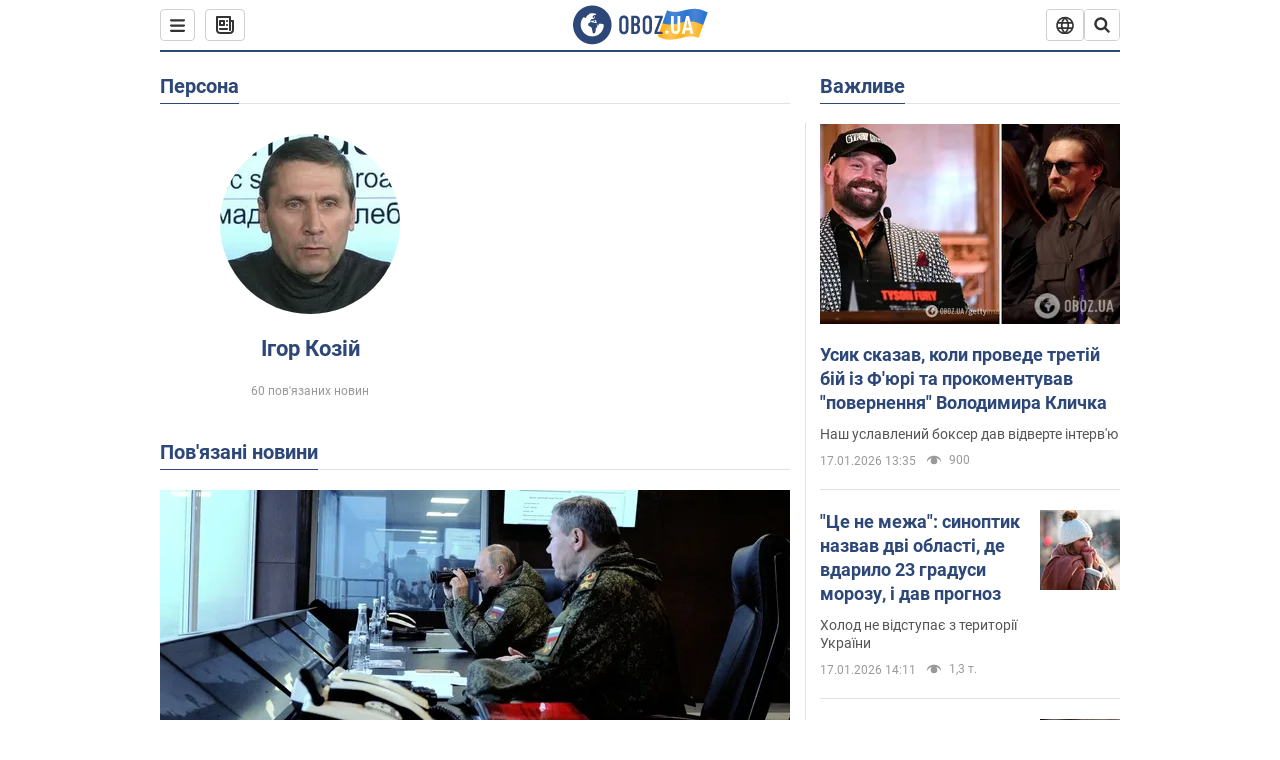

--- FILE ---
content_type: text/html; charset=utf-8
request_url: https://www.obozrevatel.com/ukr/person/igor-kozij.htm
body_size: 24973
content:
<!DOCTYPE html><html lang="uk"><head><meta charSet="utf-8"><meta name="viewport" content="width=device-width, initial-scale=1.0, maximum-scale=1"><link rel="dns-prefetch" href="//securepubads.g.doubleclick.net"><link rel="preconnect" href="//securepubads.g.doubleclick.net"><link rel="dns-prefetch" href="//cm.g.doubleclick.net"><link rel="preconnect" href="//cm.g.doubleclick.net"><link rel="dns-prefetch" href="//gaua.hit.gemius.pl"><link rel="preconnect" href="//gaua.hit.gemius.pl"><link rel="preconnect" href="https://fonts.googleapis.com"><link rel="preconnect" href="https://fonts.gstatic.com" crossOrigin="anonymous"><script type="text/javascript">
                !function(){"use strict";function e(e){var t=!(arguments.length>1&&void 0!==arguments[1])||arguments[1],c=document.createElement("script");c.src=e,t?c.type="module":(c.async=!0,c.type="text/javascript",c.setAttribute("nomodule",""));var n=document.getElementsByTagName("script")[0];n.parentNode.insertBefore(c,n)}!function(t,c){!function(t,c,n){var a,o,r;n.accountId=c,null!==(a=t.marfeel)&&void 0!==a||(t.marfeel={}),null!==(o=(r=t.marfeel).cmd)&&void 0!==o||(r.cmd=[]),t.marfeel.config=n;var i="https://sdk.mrf.io/statics";e("".concat(i,"/marfeel-sdk.js?id=").concat(c),!0),e("".concat(i,"/marfeel-sdk.es5.js?id=").concat(c),!1)}(t,c,arguments.length>2&&void 0!==arguments[2]?arguments[2]:{})}(window,10008,{} /* Config */)}();
                </script><title>Ігор Козій - новини сьогодні, біографія, фото, відео, історія життя| OBOZ.UA</title><meta name="description" content="Ігор Козій: новини, публікації, інтерв&#039;ю та розслідування на сайті OBOZ.UA"><meta name="cXenseParse:obo-isAdult" content="false"><meta name="cXenseParse:obo-language" content="ua"><meta name="cXenseParse:obo-pageType" content="person"><meta name="cXenseParse:obo-platform" content="desktop"><meta property="og:type" content="website"><meta property="og:title" content="Ігор Козій - новини сьогодні, біографія, фото, відео, історія життя| OBOZ.UA"><meta property="og:description" content="Ігор Козій: новини, публікації, інтерв&#039;ю та розслідування на сайті OBOZ.UA"><meta property="og:site_name" content="OBOZ.UA"><meta property="og:image" content="https://cdn.obozrevatel.com/core/img/oboz-social.jpg">									<meta property="og:image:type" content="image/jpg"><meta property="og:image:width" content="1200px"><meta property="og:image:height" content="630px"><meta property="og:url" content="https://www.obozrevatel.com/ukr/person/igor-kozij.htm"><meta name="twitter:card" content="summary_large_image"><meta name="twitter:title" content="Ігор Козій - новини сьогодні, біографія, фото, відео, історія життя| OBOZ.UA"><meta name="twitter:description" content="Ігор Козій: новини, публікації, інтерв&#039;ю та розслідування на сайті OBOZ.UA"><meta name="twitter:image" content="https://cdn.obozrevatel.com/core/img/oboz-social.jpg"><meta name="twitter:site" content="@obozrevatel_ua"><meta name="twitter:dnt" content="on"><link rel="canonical" href="https://www.obozrevatel.com/ukr/person/igor-kozij.htm"><link rel="alternate" hrefLang="ru" href="https://www.obozrevatel.com/person/igor-kozij.htm"><link rel="alternate" hrefLang="uk" href="https://www.obozrevatel.com/ukr/person/igor-kozij.htm"><link rel="alternate" hrefLang="x-default" href="https://www.obozrevatel.com/ukr/person/igor-kozij.htm"><script type="application/ld+json">{"@context":"https://schema.org","@type":"BreadcrumbList","itemListElement":[{"@type":"ListItem","position":1,"item":{"@id":"https://www.obozrevatel.com/ukr/","name":"OBOZ.UA"}},{"@type":"ListItem","position":2,"item":{"@id":"https://www.obozrevatel.com/ukr/person/igor-kozij.htm","name":"Ігор Козій"}}]}</script><script type="application/ld+json">{"@context":"https://schema.org","@type":"WebPage","name":"Ігор Козій - новини сьогодні, біографія, фото, відео, історія життя| OBOZ.UA","description":"Ігор Козій: новини, публікації, інтерв'ю та розслідування на сайті OBOZ.UA","url":"https://www.obozrevatel.com/ukr/person/igor-kozij.htm","inLanguage":"ua","additionalType":"landing_homepage","author":{"@type":"NewsMediaOrganization","name":"OBOZ.UA","legalName":"ТОВ Золота середина","url":"https://www.obozrevatel.com/","sameAs":["https://www.facebook.com/obozrevatel","https://m.me/obozrevatel","https://www.instagram.com/obozrevatel.ua","https://www.pinterest.com/obozrevatel","https://x.com/obozrevatel_ua","https://t.me/uaobozrevatel","https://www.youtube.com/channel/UC97O_ce8Rm7rE0hjE82joaA","https://uk.wikipedia.org/wiki/%D0%9E%D0%B1%D0%BE%D0%B7%D1%80%D0%B5%D0%B2%D0%B0%D1%82%D0%B5%D0%BB%D1%8C"],"foundingDate":"2001-04-01","logo":{"@type":"ImageObject","url":"https://cdn.obozrevatel.com/news/img/icons/logo/Logo_Blue_Flag.svg","width":600,"height":60},"address":{"@type":"PostalAddress","streetAddress":"вул. Деревообробна, 7","addressLocality":"Київ","postalCode":"01013","addressCountry":{"@type":"Country","name":"UA"}},"contactPoint":{"@type":"ContactPoint","email":"info@obozrevatel.com","telephone":"+380 (44) 205-44-60","contactType":"customer support","areaServed":"UA","availableLanguage":["uk-UA","ru-UA","en-UA"]},"alternateName":"Obozrevatel"},"publisher":{"@type":"NewsMediaOrganization","name":"OBOZ.UA","legalName":"ТОВ Золота середина","url":"https://www.obozrevatel.com/","sameAs":["https://www.facebook.com/obozrevatel","https://m.me/obozrevatel","https://www.instagram.com/obozrevatel.ua","https://www.pinterest.com/obozrevatel","https://x.com/obozrevatel_ua","https://t.me/uaobozrevatel","https://www.youtube.com/channel/UC97O_ce8Rm7rE0hjE82joaA","https://uk.wikipedia.org/wiki/%D0%9E%D0%B1%D0%BE%D0%B7%D1%80%D0%B5%D0%B2%D0%B0%D1%82%D0%B5%D0%BB%D1%8C"],"foundingDate":"2001-04-01","logo":{"@type":"ImageObject","url":"https://cdn.obozrevatel.com/news/img/icons/logo/Logo_Blue_Flag.svg","width":600,"height":60},"address":{"@type":"PostalAddress","streetAddress":"вул. Деревообробна, 7","addressLocality":"Київ","postalCode":"01013","addressCountry":{"@type":"Country","name":"UA"}},"contactPoint":{"@type":"ContactPoint","email":"info@obozrevatel.com","telephone":"+380 (44) 205-44-60","contactType":"customer support","areaServed":"UA","availableLanguage":["uk-UA","ru-UA","en-UA"]},"alternateName":"Obozrevatel"},"creator":{"@type":"NewsMediaOrganization","name":"OBOZ.UA","legalName":"ТОВ Золота середина","url":"https://www.obozrevatel.com/","sameAs":["https://www.facebook.com/obozrevatel","https://m.me/obozrevatel","https://www.instagram.com/obozrevatel.ua","https://www.pinterest.com/obozrevatel","https://x.com/obozrevatel_ua","https://t.me/uaobozrevatel","https://www.youtube.com/channel/UC97O_ce8Rm7rE0hjE82joaA","https://uk.wikipedia.org/wiki/%D0%9E%D0%B1%D0%BE%D0%B7%D1%80%D0%B5%D0%B2%D0%B0%D1%82%D0%B5%D0%BB%D1%8C"],"foundingDate":"2001-04-01","logo":{"@type":"ImageObject","url":"https://cdn.obozrevatel.com/news/img/icons/logo/Logo_Blue_Flag.svg","width":600,"height":60},"address":{"@type":"PostalAddress","streetAddress":"вул. Деревообробна, 7","addressLocality":"Київ","postalCode":"01013","addressCountry":{"@type":"Country","name":"UA"}},"contactPoint":{"@type":"ContactPoint","email":"info@obozrevatel.com","telephone":"+380 (44) 205-44-60","contactType":"customer support","areaServed":"UA","availableLanguage":["uk-UA","ru-UA","en-UA"]},"alternateName":"Obozrevatel"},"isPartOf":{"@type":"WebSite","url":"https://www.obozrevatel.com/","name":"OBOZ.UA","alternateName":"OBOZ","inLanguage":"ua"},"potentialAction":{"@type":"SearchAction","target":{"@type":"EntryPoint","urlTemplate":"https://www.obozrevatel.com/ukr/search/"},"query-input":{"@type":"PropertyValueSpecification","valueRequired":"http://schema.org/True","valueName":"search_term_string"}}}</script><script type="application/ld+json">{"@context":"https://schema.org","@type":"CollectionPage","name":"Ігор Козій - новини сьогодні, біографія, фото, відео, історія життя| OBOZ.UA","description":"Ігор Козій: новини, публікації, інтерв'ю та розслідування на сайті OBOZ.UA","url":"https://www.obozrevatel.com/ukr/person/igor-kozij.htm","mainEntity":{"@type":"ItemList","itemListElement":[{"@type":"ListItem","url":"https://war.obozrevatel.com/ukr/v-rosii-e-13-miljoniv-osib-dlya-mobilizatsii-chomu-tse-malo-dopomagae-putinu-intervyu-z-igorem-koziem.htm"},{"@type":"ListItem","url":"https://war.obozrevatel.com/ukr/rf-zmenshue-kilkist-atak-rie-nori-ta-gotue-novij-sezon-vijskovij-ekspert-kozij-poyasniv-divnu-povedinku-voroga.htm"},{"@type":"ListItem","url":"https://war.obozrevatel.com/ukr/pitannya-lishe-u-tomu-koli-tse-vidbudetsya-ekspert-zapevniv-scho-nastup-na-zaporizhzhi-gotuyut-obidvi-storoni.htm"},{"@type":"ListItem","url":"https://war.obozrevatel.com/ukr/rf-mozhe-postaviti-yanukovicha-prezidentom-okupovanih-zemel-kozij.htm"},{"@type":"ListItem","url":"https://war.obozrevatel.com/ukr/nagnitannya-zagalnogo-psihozu-kozij-dav-prognoz-chi-bude-odesa-okupovana-rosieyu.htm"},{"@type":"ListItem","url":"https://war.obozrevatel.com/ukr/rf-mae-resurs-dlya-rozgortannya-vijsk-jogo-chastinu-zsu-vzhe-peretvorili-na-dobriva-intervyu-z-koziem.htm"},{"@type":"ListItem","url":"https://war.obozrevatel.com/ukr/zsu-znischili-chotirnadtsyatu-chastinu-armii-putina-vijskovij-ekspert-podilivsya-rozrahunkom.htm"},{"@type":"ListItem","url":"https://war.obozrevatel.com/ukr/putin-mozhe-formuvati-dvi-armii-za-uralom-kievu-ta-harkovu-mozhe-zagrozhuvati-nebezpeka-intervyu-z-koziem.htm"},{"@type":"ListItem","url":"https://war.obozrevatel.com/ukr/kozij-kreml-uvijshov-v-razh-i-pidvischue-stavki-vin-trimatime-krim-do-ostannogo-intervyu.htm"},{"@type":"ListItem","url":"https://war.obozrevatel.com/ukr/kozij-bavovna-na-aerodromah-rf-poslabila-voroga-ukraina-gotuetsya-do-bilsh-serjoznih-atak-intervyu.htm"},{"@type":"ListItem","url":"https://news.obozrevatel.com/ukr/economics/analytics-and-forecasts/rosiya-cherez-treti-kraini-zakupovue-v-es-pobutovi-priladi-schob-vikoristovuvati-chipi-dlya-voentehniki-hto-ij-dopomagae.htm"},{"@type":"ListItem","url":"https://war.obozrevatel.com/ukr/kozij-u-rosii-takij-riven-degradatsii-i-koruptsii-scho-nevidomo-u-yakomu-stani-ihnya-yaderna-zbroya-intervyu.htm"},{"@type":"ListItem","url":"https://war.obozrevatel.com/ukr/vijskovij-ekspert-kozij-putina-tsikavit-tilki-odne-i-tse-ne-mirni-peregovori-intervyu.htm"},{"@type":"ListItem","url":"https://war.obozrevatel.com/ukr/vijskovij-ekspert-kozij-kreml-vtrete-zminiv-taktiku-po-ukraini-teper-u-nih-insha-tsil-intervyu.htm"},{"@type":"ListItem","url":"https://war.obozrevatel.com/ukr/kozij-v-ukrainu-jdut-amerikanski-himars-zsu-znischuvatimut-voroga-shvidko-i-tochkovo-intervyu.htm"},{"@type":"ListItem","url":"https://www.obozrevatel.com/ukr/vojna-v-ukraine/eshelonovana-oborona-kieva-harkova-sum-ta-chernigova-ekspert-vkazav-na-vazhlivij-nyuans.htm"},{"@type":"ListItem","url":"https://war.obozrevatel.com/ukr/evakuatsiya-ukraintsiv-iz-mariupolya-vijskovij-ekspert-nazvav-edinij-shlyah.htm"},{"@type":"ListItem","url":"https://news.obozrevatel.com/ukr/politics/novomu-etapu-vijni-mozhna-zapobigti-ekspert-nazvav-dvi-umovi.htm"},{"@type":"ListItem","url":"https://news.obozrevatel.com/ukr/society/byut-za-movu-v-ukraini-pochastishali-napadi-na-lyudej-z-proukrainskoyu-pozitsieyu.htm"},{"@type":"ListItem","url":"https://news.obozrevatel.com/ukr/abroad/ruka-totalitarnogo-rezhimu-chomu-iran-tri-dni-ne-ziznavavsya-v-atatsi-po-ukrainskomu-boeing.htm"},{"@type":"ListItem","url":"https://news.obozrevatel.com/ukr/politics/hto-ocholit-minoboroni-ukraini-ozvucheno-nespodivanij-prognoz.htm"},{"@type":"ListItem","url":"https://incident.obozrevatel.com/ukr/crime/vijni-moglo-ne-buti-ekspert-zdivuvav-zayavoyu-pro-donbas.htm"},{"@type":"ListItem","url":"https://news.obozrevatel.com/ukr/abroad/zagroza-yadernoi-vijni-v-ukraini-otsinili-trivozhnij-prognoz-gorbachova.htm"},{"@type":"ListItem","url":"https://news.obozrevatel.com/ukr/politics/yaderna-zbroya-dlya-ukraini-nazvano-sposib-obijti-budapeshtskij-memorandum.htm"},{"@type":"ListItem","url":"https://incident.obozrevatel.com/ukr/crime/svitlana-dryuk-v-ukraini-zayavili-pro-zagrozu-eks-teroristtsi.htm"}]}}</script><script type="application/ld+json">{"@context":"https://schema.org","@type":"Organization","url":"https://www.obozrevatel.com/","logo":"https://cdn.obozrevatel.com/news/img/icons/logo/Logo_Blue_Flag.svg","name":"OBOZ.UA","sameAs":["https://www.facebook.com/obozrevatel","https://m.me/obozrevatel?ref=On-Site%20Subs.FB-plug","https://www.instagram.com/obozrevatel.ua","https://www.pinterest.com/obozrevatel","https://t.me/uaobozrevatel","https://twitter.com/obozrevatel_ua","https://www.youtube.com/channel/UCMlCPwzF9ibXfCTjFF9Ihmg","https://www.youtube.com/channel/UC97O_ce8Rm7rE0hjE82joaA"]}</script><script type="application/ld+json">{"@context":"https://schema.org","@type":"NewsMediaOrganization","name":"OBOZ.UA","legalName":"ТОВ Золота середина","alternateName":"Obozrevatel","url":"https://www.obozrevatel.com/","sameAs":["https://www.facebook.com/obozrevatel","https://m.me/obozrevatel","https://www.instagram.com/obozrevatel.ua","https://www.pinterest.com/obozrevatel","https://x.com/obozrevatel_ua","https://t.me/uaobozrevatel","https://www.youtube.com/channel/UC97O_ce8Rm7rE0hjE82joaA","https://uk.wikipedia.org/wiki/%D0%9E%D0%B1%D0%BE%D0%B7%D1%80%D0%B5%D0%B2%D0%B0%D1%82%D0%B5%D0%BB%D1%8C"],"foundingDate":"2001-04-01","logo":{"@type":"ImageObject","url":"https://cdn.obozrevatel.com/news/img/icons/logo/Logo_Blue_Flag.svg","width":600,"height":60},"address":{"@type":"PostalAddress","streetAddress":"вул. Деревообробна, 7","addressLocality":"Київ","postalCode":"01013","addressCountry":{"@type":"Country","name":"UA"}},"contactPoint":{"@type":"ContactPoint","email":"info@obozrevatel.com","telephone":"+380 (44) 205-44-60","contactType":"customer support","areaServed":"UA","availableLanguage":["uk-UA","ru-UA","en-UA"]},"publishingPrinciples":"https://www.obozrevatel.com/ukr/editorial.htm","identifier":{"@type":"PropertyValue","propertyID":"https://kg.google.com","value":"/g/11dfwyk_6t"}}</script><script type="application/ld+json">{"@context":"https://schema.org","@type":"Person","name":"Ігор Козій","url":"https://www.obozrevatel.com/ukr/person/igor-kozij.htm","image":"https://i.obozrevatel.com/person/2017/3/4/596025.jpg"}</script><link rel="preload" href="https://fonts.googleapis.com/css2?family=Roboto:ital,wght@0,100..900;1,100..900&display=swap" as="font" type="font/woff2" crossOrigin="anonymous"><link rel="preload" href="https://cdn.obozrevatel.com/news/commons/person.min.css?v=423698818" as="style"><link rel="preload" href="https://securepubads.g.doubleclick.net/tag/js/gpt.js" as="script"><meta name="theme-color" content="#1C629C"><meta property="fb:app_id" content="236629479701279"><meta property="fb:pages" content="145276418816044"><link rel="shortcut icon" href="https://cdn.obozrevatel.com/news/img/favicons/favicon.ico" type="image/x-icon"><link rel="apple-touch-icon" href="https://cdn.obozrevatel.com/news/img/favicons/72x72.png"><link rel="apple-touch-icon" sizes="96x96" href="https://cdn.obozrevatel.com/news/img/favicons/96x96.png"><link rel="apple-touch-icon" sizes="128x128" href="https://cdn.obozrevatel.com/news/img/favicons/128x128.png"><link rel="apple-touch-icon" sizes="144x144" href="https://cdn.obozrevatel.com/news/img/favicons/144x144.png"><link rel="apple-touch-icon-precomposed" href="https://cdn.obozrevatel.com/news/img/favicons/72x72.png"><link rel="apple-touch-icon-precomposed" sizes="96x96" href="https://cdn.obozrevatel.com/news/img/favicons/96x96.png"><link rel="apple-touch-icon-precomposed" sizes="128x128" href="https://cdn.obozrevatel.com/news/img/favicons/128x128.png"><link rel="apple-touch-icon-precomposed" sizes="144x144" href="https://cdn.obozrevatel.com/news/img/favicons/144x144.png"><link rel="manifest" href="/manifest.json"><link rel="chrome-webstore-item" href="https://chrome.google.com/webstore/detail/geeaennekbbdgfnjhnbgafdfjoefhmbb"><link rel="stylesheet" href="https://cdn.obozrevatel.com/news/commons/person.min.css?v=423698818"><script type="application/ld+json">{"@context":"https://schema.org","@type":"WebSite","url":"https://www.obozrevatel.com/","name":"OBOZ.UA","alternateName":"Obozrevatel","inLanguage":"ua","author":{"@type":"NewsMediaOrganization","name":"OBOZ.UA","legalName":"ТОВ Золота середина","url":"https://www.obozrevatel.com/","sameAs":["https://www.facebook.com/obozrevatel","https://m.me/obozrevatel","https://www.instagram.com/obozrevatel.ua","https://www.pinterest.com/obozrevatel","https://x.com/obozrevatel_ua","https://t.me/uaobozrevatel","https://www.youtube.com/channel/UC97O_ce8Rm7rE0hjE82joaA","https://uk.wikipedia.org/wiki/%D0%9E%D0%B1%D0%BE%D0%B7%D1%80%D0%B5%D0%B2%D0%B0%D1%82%D0%B5%D0%BB%D1%8C"],"foundingDate":"2001-04-01","logo":{"@type":"ImageObject","url":"https://cdn.obozrevatel.com/news/img/icons/logo/Logo_Blue_Flag.svg","width":600,"height":60},"address":{"@type":"PostalAddress","streetAddress":"вул. Деревообробна, 7","addressLocality":"Київ","postalCode":"01013","addressCountry":{"@type":"Country","name":"UA"}},"contactPoint":{"@type":"ContactPoint","email":"info@obozrevatel.com","telephone":"+380 (44) 205-44-60","contactType":"customer support","areaServed":"UA","availableLanguage":["uk-UA","ru-UA","en-UA"]},"alternateName":"Obozrevatel"},"publisher":{"@type":"NewsMediaOrganization","name":"OBOZ.UA","legalName":"ТОВ Золота середина","url":"https://www.obozrevatel.com/","sameAs":["https://www.facebook.com/obozrevatel","https://m.me/obozrevatel","https://www.instagram.com/obozrevatel.ua","https://www.pinterest.com/obozrevatel","https://x.com/obozrevatel_ua","https://t.me/uaobozrevatel","https://www.youtube.com/channel/UC97O_ce8Rm7rE0hjE82joaA","https://uk.wikipedia.org/wiki/%D0%9E%D0%B1%D0%BE%D0%B7%D1%80%D0%B5%D0%B2%D0%B0%D1%82%D0%B5%D0%BB%D1%8C"],"foundingDate":"2001-04-01","logo":{"@type":"ImageObject","url":"https://cdn.obozrevatel.com/news/img/icons/logo/Logo_Blue_Flag.svg","width":600,"height":60},"address":{"@type":"PostalAddress","streetAddress":"вул. Деревообробна, 7","addressLocality":"Київ","postalCode":"01013","addressCountry":{"@type":"Country","name":"UA"}},"contactPoint":{"@type":"ContactPoint","email":"info@obozrevatel.com","telephone":"+380 (44) 205-44-60","contactType":"customer support","areaServed":"UA","availableLanguage":["uk-UA","ru-UA","en-UA"]},"alternateName":"Obozrevatel"},"creator":{"@type":"NewsMediaOrganization","name":"OBOZ.UA","legalName":"ТОВ Золота середина","url":"https://www.obozrevatel.com/","sameAs":["https://www.facebook.com/obozrevatel","https://m.me/obozrevatel","https://www.instagram.com/obozrevatel.ua","https://www.pinterest.com/obozrevatel","https://x.com/obozrevatel_ua","https://t.me/uaobozrevatel","https://www.youtube.com/channel/UC97O_ce8Rm7rE0hjE82joaA","https://uk.wikipedia.org/wiki/%D0%9E%D0%B1%D0%BE%D0%B7%D1%80%D0%B5%D0%B2%D0%B0%D1%82%D0%B5%D0%BB%D1%8C"],"foundingDate":"2001-04-01","logo":{"@type":"ImageObject","url":"https://cdn.obozrevatel.com/news/img/icons/logo/Logo_Blue_Flag.svg","width":600,"height":60},"address":{"@type":"PostalAddress","streetAddress":"вул. Деревообробна, 7","addressLocality":"Київ","postalCode":"01013","addressCountry":{"@type":"Country","name":"UA"}},"contactPoint":{"@type":"ContactPoint","email":"info@obozrevatel.com","telephone":"+380 (44) 205-44-60","contactType":"customer support","areaServed":"UA","availableLanguage":["uk-UA","ru-UA","en-UA"]},"alternateName":"Obozrevatel"},"potentialAction":{"@type":"SearchAction","target":{"@type":"EntryPoint","urlTemplate":"https://www.obozrevatel.com/ukr/search/"},"query-input":{"@type":"PropertyValueSpecification","valueRequired":"http://schema.org/True","valueName":"search_term_string"}}}</script></head><body class=""><noscript><iframe height="0" width="0" style="display:none;visibility:hidden" src="https://www.googletagmanager.com/ns.html?id=GTM-5ZV62SC"></iframe></noscript><div class="page --desktop"><script>var _Oboz_Core_HeaderDropMenu = {"urlRu":"https://www.obozrevatel.com/person/igor-kozij.htm","urlUa":"https://www.obozrevatel.com/ukr/person/igor-kozij.htm"};var _Oboz_News_analyticsPageData = {"domain":"www.obozrevatel.com","url":"https://www.obozrevatel.com/ukr/person/igor-kozij.htm","isAdult":false,"newsId":null,"newsTitle":null,"section":null,"subsection":null,"pageType":"person","newsType":null,"platform":"desktop","language":"ua","city":null,"country":null,"tags":[],"themes":[],"persons":["Ігор Козій"],"authors":[],"importance":null,"publishDate":null,"сommentsReactionNumber":null,"facebookReactionNumber":null,"totalBannerCount":null,"variation":"A","taggedAuthor":[],"headlineTags":null};var _Oboz_News_pageName = "person";</script><svg style="height: 0; width: 0; position: absolute; visibility: hidden"><defs><linearGradient id="paint0_linear_12387_16706" x1="131.798" y1="17.1402" x2="91.5905" y2="10.3877" gradientUnits="userSpaceOnUse"><stop stop-color="#2B74D3"></stop><stop offset="0.239583" stop-color="#4A85D3"></stop><stop offset="0.463542" stop-color="#2B74D3"></stop><stop offset="0.75" stop-color="#4A85D3"></stop><stop offset="1" stop-color="#2B74D3"></stop></linearGradient><linearGradient id="paint1_linear_12387_16706" x1="129.203" y1="28.4966" x2="89.6089" y2="22.051" gradientUnits="userSpaceOnUse"><stop stop-color="#FFB117"></stop><stop offset="0.218037" stop-color="#FDC453"></stop><stop offset="0.468388" stop-color="#FFB117"></stop><stop offset="0.741921" stop-color="#FDC453"></stop><stop offset="1" stop-color="#FFB117"></stop></linearGradient></defs></svg><svg display="none"><symbol id="icon-newspaper" viewBox="0 0 18 18"><path fill-rule="evenodd" clip-rule="evenodd" d="M0 1C0 0.447715 0.447715 0 1 0H14C14.5523 0 15 0.447715 15 1V4H17C17.5523 4 18 4.44772 18 5V14C18 16.2091 16.2091 18 14 18H4C1.79086 18 0 16.2091 0 14V1ZM15 6V14C15 14.5523 14.5523 15 14 15C13.4477 15 13 14.5523 13 14V2H2V14C2 15.1046 2.89543 16 4 16H14C15.1046 16 16 15.1046 16 14V6H15Z" fill="#333333"></path><path fill-rule="evenodd" clip-rule="evenodd" d="M5 6V8H7V6H5ZM4 4C3.44772 4 3 4.44772 3 5V9C3 9.55228 3.44772 10 4 10H8C8.55228 10 9 9.55228 9 9V5C9 4.44772 8.55228 4 8 4H4Z" fill="#333333"></path><path d="M10 5C10 4.44772 10.4477 4 11 4C11.5523 4 12 4.44772 12 5C12 5.55228 11.5523 6 11 6C10.4477 6 10 5.55228 10 5Z" fill="#333333"></path><path d="M10 9C10 8.44772 10.4477 8 11 8C11.5523 8 12 8.44772 12 9C12 9.55228 11.5523 10 11 10C10.4477 10 10 9.55228 10 9Z" fill="#333333"></path><path d="M3 13C3 12.4477 3.44772 12 4 12H11C11.5523 12 12 12.4477 12 13C12 13.5523 11.5523 14 11 14H4C3.44772 14 3 13.5523 3 13Z" fill="#333333"></path></symbol><symbol id="icon-fullLogo-oboz" viewBox="0 0 136 40"><path fill-rule="evenodd" clip-rule="evenodd" d="M131.104 20.2371L135.658 7.73113C135.688 7.57495 135.603 7.41871 135.457 7.356C129.08 4.61819 125.19 1.70093 109.414 6.02562C101.972 8.06579 96.8882 6.08989 95.4304 5.39264C95.2178 5.29095 94.9557 5.41694 94.9136 5.64881L90.3627 18.6748C96.9088 22.144 102.431 23.7621 118.156 19.4515C122.124 18.3637 127.176 18.6652 131.104 20.2371Z" fill="url(#paint0_linear_12387_16706)"></path><path fill-rule="evenodd" clip-rule="evenodd" d="M126.247 32.6665C126.446 32.7408 126.667 32.6201 126.706 32.4112L131.234 20.0408C124.705 17.2731 120.923 14.2215 104.94 18.6029C96.0509 21.0397 90.5298 18.0609 90.5298 18.0609L85.8343 31.2079C85.8106 31.3512 85.8822 31.4942 86.0107 31.5617C92.4584 34.9476 97.7923 36.2917 113.343 32.0287C117.184 30.976 122.377 31.2245 126.247 32.6665Z" fill="url(#paint1_linear_12387_16706)"></path><path d="M20.2915 0.526367C9.68855 0.526367 1.05078 9.17004 1.05078 19.8827C1.05078 30.5953 9.68855 39.239 20.2915 39.239C30.9402 39.239 39.5323 30.5493 39.5323 19.8827C39.578 9.17004 30.9402 0.526367 20.2915 0.526367ZM31.8085 20.3884C31.4886 26.5493 26.4613 31.4229 20.2458 31.4229C13.8475 31.4229 8.68309 26.2275 8.68309 19.7907C8.68309 17.262 9.46003 14.9172 10.8311 13.0321C11.4252 12.2045 12.2479 12.1126 12.4764 12.1585C12.4764 12.1585 12.5678 12.3425 12.7049 12.6643C12.842 12.9861 13.0248 13.17 13.2533 13.17C13.5733 13.17 13.8475 12.8482 14.1217 12.2045C14.4416 11.3769 14.8529 10.8252 15.2185 10.5034C15.6299 10.1815 15.9955 9.95165 16.4068 9.81372C16.5439 9.76774 16.681 9.76774 16.8181 9.72177C17.0009 9.67579 17.138 9.58384 17.138 9.49188C17.138 9.262 17.0466 9.07809 16.8181 8.89418C17.7779 8.48039 19.0118 8.2505 20.4743 8.2505C21.7997 8.2505 22.5309 8.43441 22.5309 8.43441C23.5364 8.71027 24.2676 9.17004 24.2219 9.49188C24.1762 9.81372 23.7192 9.99763 23.2165 9.90567C22.7137 9.81372 21.8454 10.2275 21.297 10.7333C20.7485 11.239 20.3829 11.8827 20.4743 12.1126C20.5657 12.3425 20.7942 12.6183 20.8856 12.6183C21.0228 12.6643 21.1599 12.8022 21.2513 12.9402C21.3427 13.0781 21.5255 13.1241 21.6169 13.0321C21.754 12.9402 21.8454 12.7103 21.7997 12.4344C21.7997 12.2045 22.0282 11.7907 22.3481 11.5608C22.668 11.331 22.8966 11.4689 22.8966 11.8827C22.8966 12.2965 22.7137 12.8482 22.4852 13.0781C22.3024 13.3539 21.754 13.7218 21.297 13.9057C20.8399 14.0896 19.4232 13.8597 19.0576 14.3654C18.829 14.6873 19.5603 15.0091 19.1033 15.239C18.829 15.3769 18.5091 15.239 18.372 15.5149C18.2349 15.7907 18.1435 16.2965 18.372 16.4804C18.6462 16.7562 19.4689 16.3884 19.5146 16.0666C19.5603 15.6988 19.8802 15.6988 20.1087 15.7448C20.3372 15.7907 20.6571 15.6988 20.7942 15.5608C20.9314 15.4229 21.2513 15.4229 21.4341 15.5608C21.6169 15.6988 21.8911 16.0206 21.9368 16.2965C22.0282 16.5264 22.0739 16.7103 21.754 16.8942C21.6169 16.9861 21.6626 17.1241 21.7997 17.17C21.9368 17.262 22.3481 17.216 22.4852 17.1241C22.6223 17.0321 22.7137 16.7562 22.7594 16.6183C22.8052 16.4804 23.0337 16.5723 23.1708 16.5264C23.3079 16.4344 23.2165 16.3884 23.0337 16.1126C22.8052 15.8367 22.3938 15.7448 22.3481 15.239C22.3024 15.0551 22.7594 15.0091 23.2165 15.0091C23.6278 15.0091 24.0848 15.4689 24.1762 16.0206C24.2676 16.5723 24.4961 16.9861 24.679 16.9861C24.8618 16.9861 24.8618 17.9057 24.5418 17.9976C24.2219 18.0896 23.4907 18.1356 22.8966 17.9517C21.8454 17.6758 20.6114 17.3999 20.2458 17.354C19.8345 17.308 19.5146 16.9861 19.1947 16.9402C18.5548 16.8482 17.7779 17.5379 17.7779 17.5379C16.9552 17.8137 16.4068 18.4114 16.2697 18.9172C16.1783 19.4229 16.224 20.1585 16.3611 20.5264C16.4982 20.8942 17.138 21.308 17.7322 21.4459C18.3263 21.5838 19.2404 22.3195 19.7888 23.1011C20.2001 24.7562 20.3829 26.1356 20.3829 26.1356C20.52 27.193 20.8399 28.2045 21.1599 28.3884C21.4798 28.6183 22.8509 28.2965 23.3079 27.3769C23.8106 26.4574 23.6278 23.9746 23.7649 23.4689C23.902 23.0091 25.2731 21.9517 25.3645 21.4919C25.4559 21.0781 25.2731 20.4804 25.2731 20.4804C24.8618 19.5149 24.5875 18.6873 24.679 18.6413C24.7704 18.5953 25.0446 19.0091 25.2731 19.6068C25.5016 20.1585 26.0957 20.5264 26.507 20.3425C26.9641 20.1585 27.0098 19.5149 26.6899 18.8252C27.741 18.7333 28.7922 18.7333 29.7062 18.8252C30.6203 18.9172 31.3972 19.285 31.58 19.4689C31.8085 20.0666 31.8085 20.3884 31.8085 20.3884Z" fill="#2D4878"></path><path d="M47.2578 15.5148C47.2578 14.1355 47.3492 12.8022 48.6289 11.6068C49.4058 10.8711 50.457 10.4114 51.8281 10.4114C53.1991 10.4114 54.2503 10.8711 55.0272 11.6068C56.2612 12.8022 56.3983 14.1355 56.3983 15.5148V24.2045C56.3983 25.5838 56.3069 26.9171 55.0272 28.1125C54.2503 28.8482 53.1991 29.3079 51.8281 29.3079C50.457 29.3079 49.4058 28.8482 48.6289 28.1125C47.3949 26.9171 47.2578 25.5838 47.2578 24.2045V15.5148ZM53.7933 15.147C53.7933 14.5953 53.7476 14.0436 53.2448 13.5378C52.9706 13.262 52.4679 13.0321 51.8281 13.0321C51.1882 13.0321 50.7312 13.262 50.4113 13.5378C49.9086 14.0436 49.8629 14.5953 49.8629 15.147V24.6183C49.8629 25.17 49.9086 25.7217 50.4113 26.2275C50.6855 26.5033 51.1882 26.7332 51.8281 26.7332C52.4679 26.7332 52.9249 26.5033 53.2448 26.2275C53.7476 25.7217 53.7933 25.17 53.7933 24.6183V15.147Z" fill="#2D4878"></path><path d="M62.8878 10.6873C63.6648 10.6873 65.173 10.7792 66.3155 11.5608C67.9608 12.7562 67.9608 14.6873 67.9608 15.7907C67.9608 16.9861 67.8694 17.8137 67.1839 18.6413C66.864 19.0551 66.4526 19.3309 66.1784 19.4689C66.864 19.7907 67.1839 20.2505 67.4124 20.6183C67.9151 21.5378 67.9151 22.0436 67.9151 22.9171V24.2964C67.9151 25.0781 67.9151 26.9631 66.3612 28.1125C65.7671 28.5723 64.8073 28.9861 63.2535 28.9861H59.2773V10.6873H62.8878ZM61.9738 18.3194H63.2078C64.0761 18.3194 64.6245 17.9516 64.853 17.6298C65.173 17.262 65.3558 16.6183 65.3558 16.0666V14.9631C65.3558 14.5033 65.1273 14.0436 64.853 13.7217C64.5331 13.3999 64.0304 13.124 63.1621 13.124H61.9281V18.3194H61.9738ZM61.9738 26.6873H63.1621C63.5734 26.6873 64.396 26.6413 64.9445 25.8597C65.4015 25.262 65.4015 24.2964 65.4015 24.0206V23.147C65.4015 22.2735 65.2644 21.6298 64.7159 21.124C64.3046 20.8022 63.8933 20.6643 63.3449 20.6643H62.0195V26.6873H61.9738Z" fill="#2D4878"></path><path d="M70.7461 15.5148C70.7461 14.1355 70.8375 12.8022 72.1172 11.6068C72.8941 10.8711 73.9453 10.4114 75.3163 10.4114C76.6874 10.4114 77.7386 10.8711 78.5155 11.6068C79.7495 12.8022 79.8866 14.1355 79.8866 15.5148V24.2045C79.8866 25.5838 79.7952 26.9171 78.5155 28.1125C77.7386 28.8482 76.6874 29.3079 75.3163 29.3079C73.9453 29.3079 72.8941 28.8482 72.1172 28.1125C70.8832 26.9171 70.7461 25.5838 70.7461 24.2045V15.5148ZM77.2816 15.147C77.2816 14.5953 77.2359 14.0436 76.7331 13.5378C76.4589 13.262 75.9562 13.0321 75.3163 13.0321C74.6765 13.0321 74.2195 13.262 73.8996 13.5378C73.3968 14.0436 73.3511 14.5953 73.3511 15.147V24.6183C73.3511 25.17 73.3968 25.7217 73.8996 26.2275C74.1738 26.5033 74.6765 26.7332 75.3163 26.7332C75.9562 26.7332 76.4132 26.5033 76.7331 26.2275C77.2359 25.7217 77.2816 25.17 77.2816 24.6183V15.147Z" fill="#2D4878"></path><path d="M90.7186 10.6873V12.7102L85.2343 26.6873H90.5815V29.0321H82.4922V26.7332L87.8394 13.0781H82.8578V10.7332H90.7186V10.6873Z" fill="#2D4878"></path><path d="M96.467 28.7466H93.332V25.6596H96.467V28.7466Z" fill="white"></path><path d="M108.258 24.3545C108.258 25.6931 107.842 26.789 107.009 27.6423C106.143 28.5124 105.021 28.9474 103.645 28.9474C102.251 28.9474 101.121 28.5124 100.255 27.6423C99.4222 26.789 99.0059 25.6931 99.0059 24.3545V10.8772H101.861V24.5051C101.861 25.1242 102.03 25.6011 102.37 25.9357C102.71 26.2536 103.135 26.4125 103.645 26.4125C104.154 26.4125 104.571 26.2536 104.894 25.9357C105.233 25.6011 105.403 25.1242 105.403 24.5051V10.8772H108.258V24.3545Z" fill="white"></path><path d="M121.402 28.7466H118.42L117.681 25.2079H113.475L112.762 28.7466H109.754L114.215 10.8772H116.993L121.402 28.7466ZM117.146 22.673L115.591 15.194L114.036 22.673H117.146Z" fill="white"></path></symbol><symbol id="icon-rss" viewBox="0 0 20 20" fill="currentColor"><circle cx="5" cy="15" r="2"></circle><path fill-rule="evenodd" clip-rule="evenodd" d="M3 9C3 8.44772 3.44772 8 4 8C8.55228 8 12 11.4477 12 16C12 16.5523 11.5523 17 11 17C10.4477 17 10 16.5523 10 16C10 12.5523 7.44772 10 4 10C3.44772 10 3 9.55228 3 9Z"></path><path fill-rule="evenodd" clip-rule="evenodd" d="M3 4C3 3.44772 3.44772 3 4 3C11.5523 3 17 8.44772 17 16C17 16.5523 16.5523 17 16 17C15.4477 17 15 16.5523 15 16C15 9.55228 10.4477 5 4 5C3.44772 5 3 4.55228 3 4Z"></path></symbol><symbol id="icon-logo-youtube" viewBox="0 0 20 20"><path d="M19 7.99982C19 7.79982 19 7.59982 19 7.39982C18.9 6.49982 18.8 5.49982 18.2 4.79982C17.7 4.19982 16.9 4.09982 16.1 3.99982C15.2 3.89982 14.2 3.79982 13.2 3.79982C11.3 3.69982 9.29999 3.79982 7.39999 3.79982C6.39999 3.79982 5.39999 3.79982 4.39999 3.89982C3.29999 3.99982 1.99999 4.19982 1.49999 5.39982C0.899994 6.39982 0.999994 7.79982 0.999994 8.99982C0.999994 9.99982 0.999994 11.0998 0.999994 12.0998C1.09999 13.3998 1.09999 15.1998 2.59999 15.7998C3.39999 16.0998 4.29999 16.1998 5.19999 16.1998C6.09999 16.2998 6.99999 16.2998 7.89999 16.2998C9.79999 16.2998 11.6 16.2998 13.5 16.1998C14.8 16.1998 16.1 16.1998 17.4 15.6998C18.5 15.2998 18.8 14.1998 18.9 13.1998C19 12.1998 19 11.1998 19 10.1998C19 9.49982 19 8.79982 19 7.99982Z" fill="currentColor"></path><path d="M12.7 10.0002C11.1 9.1002 9.6 8.1002 8 7.2002C8 9.1002 8 10.9002 8 12.7002C9.6 11.8002 11.1 10.9002 12.7 10.0002Z" fill="white"></path></symbol><symbol id="icon-logo-facebook" viewBox="0 0 20 20"><path fill-rule="evenodd" clip-rule="evenodd" d="M7.80001 10.1V17.8C7.80001 17.9 7.90001 18 8.00001 18H10.9C11 18 11.1 17.9 11.1 17.8V9.9H13.2C13.3 9.9 13.4 9.8 13.4 9.7L13.6 7.3C13.6 7.2 13.5 7.1 13.4 7.1H11.1V5.5C11.1 5.1 11.4 4.8 11.8 4.8H13.4C13.5 4.8 13.6 4.7 13.6 4.6V2.2C13.6 2.1 13.5 2 13.4 2H10.7C9.10001 2 7.80001 3.3 7.80001 4.9V7.2H6.40001C6.30001 7.2 6.20001 7.3 6.20001 7.4V9.8C6.20001 9.9 6.30001 10 6.40001 10H7.80001V10.1Z" fill="currentColor"></path></symbol></svg><header class="headerSticky"><div class="headerSticky_inner"><div class="headerSticky_left"><div class="menu"><button class="menu_btn"><svg class="menu_icon --close" width="22" height="22" viewBox="0 0 22 22" fill="none" xmlns="http://www.w3.org/2000/svg"><path fill="#333333" fill-rule="evenodd" clip-rule="evenodd" d="M3.93061 15.9514C3.34483 16.5372 3.34483 17.4869 3.93061 18.0727C4.5164 18.6585 5.46615 18.6585 6.05193 18.0727L11.0017 13.123L15.9514 18.0727C16.5372 18.6585 17.487 18.6585 18.0728 18.0727C18.6586 17.4869 18.6586 16.5372 18.0728 15.9514L13.123 11.0016L18.0727 6.05187C18.6585 5.46608 18.6585 4.51634 18.0727 3.93055C17.487 3.34476 16.5372 3.34476 15.9514 3.93055L11.0017 8.88031L6.05195 3.9306C5.46616 3.34481 4.51642 3.34481 3.93063 3.9306C3.34484 4.51638 3.34484 5.46613 3.93063 6.05192L8.88035 11.0016L3.93061 15.9514Z"></path></svg><svg class="menu_icon" width="20" height="17" viewBox="0 0 20 17" fill="none" xmlns="http://www.w3.org/2000/svg"><path fill="#333333" fill-rule="evenodd" clip-rule="evenodd" d="M0 1.5C0 0.671573 0.671573 0 1.5 0H18.5C19.3284 0 20 0.671573 20 1.5C20 2.32843 19.3284 3 18.5 3H1.5C0.671573 3 0 2.32843 0 1.5ZM0 8.5C0 7.67157 0.671573 7 1.5 7H18.5C19.3284 7 20 7.67157 20 8.5C20 9.32843 19.3284 10 18.5 10H1.5C0.671573 10 0 9.32843 0 8.5ZM1.5 14C0.671573 14 0 14.6716 0 15.5C0 16.3284 0.671573 17 1.5 17H18.5C19.3284 17 20 16.3284 20 15.5C20 14.6716 19.3284 14 18.5 14H1.5Z"></path></svg></button></div><a class="newsBtn" href="https://www.obozrevatel.com/ukr/main-item/17-01-2026.htm"><div class="icon --icon-newspaper newsBtn_icon"><svg xmlns="http://www.w3.org/2000/svg" version="1.1" preserveAspectRatio="xMinYMin" fill="none" height="18" width="18"><use href="#icon-newspaper"></use></svg></div></a></div><a href="https://www.obozrevatel.com/" class="headerSticky_logo"><div class="icon --icon-fullLogo-oboz headerTopLine_logoImg"><svg xmlns="http://www.w3.org/2000/svg" version="1.1" preserveAspectRatio="xMinYMin" fill="none" height="40" width="136"><use href="#icon-fullLogo-oboz"></use></svg></div></a><div class="headerSticky_right"><div class="headerLangSwitcher undefined"><div class="headerLangSwitcher_btn"><svg width="18" height="18" viewBox="0 0 18 18" fill="none" xmlns="http://www.w3.org/2000/svg"><g clip-path="url(#clip0_11376_34979)"><path d="M16.5556 6.86437C16.0079 5.29719 14.9865 3.93908 13.6328 2.97814C12.2791 2.0172 10.6601 1.50098 9 1.50098C7.3399 1.50098 5.72088 2.0172 4.36718 2.97814C3.01347 3.93908 1.99207 5.29719 1.44445 6.86437M16.5556 6.86437C16.8436 7.68925 17 8.57636 17 9.49992C17.001 10.3975 16.8507 11.2888 16.5556 12.1364M16.5556 6.86437H1.44445M1.44445 6.86437C1.14934 7.71169 0.999092 8.60268 1 9.49992C0.999043 10.3975 1.14929 11.2887 1.44445 12.1364M16.5556 12.1364C16.0079 13.7035 14.9865 15.0616 13.6328 16.0226C12.2791 16.9835 10.6601 17.4998 9 17.4998C7.3399 17.4998 5.72088 16.9835 4.36718 16.0226C3.01347 15.0616 1.99207 13.7035 1.44445 12.1364M16.5556 12.1364H1.44445" stroke="#333333" stroke-width="1.66667" stroke-linecap="round" stroke-linejoin="round"></path><path d="M9.00083 17.5C13.4186 13.0822 13.4186 5.91778 9.00083 1.5C4.58306 5.91778 4.58306 13.0822 9.00083 17.5Z" stroke="#333333" stroke-width="1.66667" stroke-linecap="round" stroke-linejoin="round"></path></g><defs><clipPath id="clip0_11376_34979"><rect width="18" height="18" fill="white" transform="translate(0 0.5)"></rect></clipPath></defs></svg></div><div class="headerLangSwitcher_list"><div class="headerLangSwitcher_item --active"><a href="https://www.obozrevatel.com/ukr/person/igor-kozij.htm" class="headerLangSwitcher_link" data-langCode="uk"></a><span class="headerLangSwitcher_title">Українська</span><span class="headerLangSwitcher_titleSmall">УКР</span></div><div class="headerLangSwitcher_item "><a href="https://www.obozrevatel.com/person/igor-kozij.htm" class="headerLangSwitcher_link" data-langCode="ru"></a><span class="headerLangSwitcher_title">русский</span><span class="headerLangSwitcher_titleSmall">РУС</span></div></div></div><nav class="headerSearch" data-project="news"><form class="headerSearch_form"><input class="headerSearch_input" type="search" name="search" placeholder="Пошук по новинах та публікаціях" autoComplete="off" aria-label="Пошуковий рядок" disabled="true"><button class="headerSearch_btn" type="submit"><img class="headerSearch_icon" src="https://cdn.obozrevatel.com/core/img/icons/common/search-grey-dark.svg" alt="" aria-hidden="true"></button><button class="headerSearch_btn --close" type="button"><img class="headerSearch_icon" src="https://cdn.obozrevatel.com/core/img/icons/common/close-rounded-bold-grey-dark.svg" alt="" aria-hidden="true"></button></form></nav></div></div></header><div class="sectionRow --personPreview"><div class="page_leftCol"><article class="section --personInfo" id="undefined"><div class="section_headingWrap"><h2 class="section_heading"><span class="section_titleLink">Персона</span></h2></div><div class="section_content"><section class="personInfo --noContacts"><div class="personInfo_mainInfo"><div class="author"><div class="author_imgWrap"><img class="lazyImg author_img" style="min-height: 180px;" alt="Ігор Козій" src="https://i.obozrevatel.com/person/2017/3/4/596025.jpg?size=180x180" srcSet="https://i.obozrevatel.com/person/2017/3/4/596025.jpg?size=180x180 1x 						, https://i.obozrevatel.com/person/2017/3/4/596025.jpg?size=270x270 2x 						, https://i.obozrevatel.com/person/2017/3/4/596025.jpg?size=270x270 3x" sizes="(min-width: 1500px) 100vw 				, (max-width: 1499px) 40vw 				, (max-width: 999px) 20vw" loading="lazy"></div><h1 class="author_name">Ігор Козій</h1></div><div class="personInfo_shortDesc"></div><div class="personInfo_blogsNewsCount">60 пов'язаних новин</div></div><div class="personInfo_restInfoWrapp"><div class="personInfo_restInfo"></div><div class="personInfo_details --displayNone"><button class="personInfo_details_btn"><span class="personInfo_details_btnText">Детальніше</span></button></div></div></section></div></article><article class="section --sectionPersonNews" id="null"><div class="section_headingWrap"><h2 class="section_heading"><span class="section_titleLink">Пов'язані новини</span></h2></div><div class="section_content"><article class="newsImgTop"><h3 class="newsImgTop_title"><a class="newsImgTop_titleLink" href="https://war.obozrevatel.com/ukr/v-rosii-e-13-miljoniv-osib-dlya-mobilizatsii-chomu-tse-malo-dopomagae-putinu-intervyu-z-igorem-koziem.htm" rel="bookmark">У Росії є 13 мільйонів осіб для мобілізації, але чому це мало допомагає Путіну? Інтерв’ю з Козієм</a></h3><p class="newsImgTop_descr"><a class="newsImgTop_descrLink" href="https://war.obozrevatel.com/ukr/v-rosii-e-13-miljoniv-osib-dlya-mobilizatsii-chomu-tse-malo-dopomagae-putinu-intervyu-z-igorem-koziem.htm">Країна-агресор не здатна швидко створити на полі бою суттєву перевагу у живій силі</a></p><div class="newsImgTop_imgWrap"><a class="newsImgTop_imgLink" href="https://war.obozrevatel.com/ukr/v-rosii-e-13-miljoniv-osib-dlya-mobilizatsii-chomu-tse-malo-dopomagae-putinu-intervyu-z-igorem-koziem.htm" rel="bookmark"><img class="lazyImg newsImgTop_img" style="min-height: 462px;" alt="У Росії є 13 мільйонів осіб для мобілізації, але чому це мало допомагає Путіну? Інтерв’ю з Козієм" src="https://i.obozrevatel.com/news/2025/4/10/2415aa25ac462892eab8fb0026b77759.jpg?size=1944x924" srcSet="https://i.obozrevatel.com/news/2025/4/10/2415aa25ac462892eab8fb0026b77759.jpg?size=972x462 1500w , https://i.obozrevatel.com/news/2025/4/10/2415aa25ac462892eab8fb0026b77759.jpg?size=630x300 1000w" sizes="(min-width: 1500px) 100vw 				, (max-width: 1499px) 40vw 				, (max-width: 999px) 20vw" loading="lazy"></a></div><div class="newsImgTop_footer"><a class="sectionLabel" href="https://war.obozrevatel.com/ukr/">War</a><footer><div class="reaction"><div class="reaction_item --hotView"><div class="icon --icon-views reaction_icon --red"><svg xmlns="http://www.w3.org/2000/svg" version="1.1" preserveAspectRatio="xMinYMin" fill="none" height="16" width="16"><use href="#common-views"></use></svg></div><span class="reaction_value"> 118,3 т. </span></div><div class="reaction_item"><img class="reaction_icon" src="https://cdn.obozrevatel.com/core/img/icons/social/facebook-grey-9.svg" alt="" aria-hidden="true"><span class="reaction_value">77</span></div></div></footer></div></article><article class="newsImgRowTime"><div class="newsImgRowTime_inner"><div class="newsImgRowTime_imgWrap"><a class="newsImgRowTime_imgLink" href="https://war.obozrevatel.com/ukr/rf-zmenshue-kilkist-atak-rie-nori-ta-gotue-novij-sezon-vijskovij-ekspert-kozij-poyasniv-divnu-povedinku-voroga.htm" rel="bookmark"><img class="lazyImg newsImgRowTime_img" style="min-height: 160px;" alt="РФ зменшує кількість атак, риє нори та готує новий сезон: військовий експерт Козій пояснив дивну поведінку ворога" src="https://i.obozrevatel.com/news/2025/2/6/2023-10-13t172419z219137958rc2mr3a4h48qrtrmadp3ukraine-crisis-drills-p.jpg?size=1944x924" srcSet="https://i.obozrevatel.com/news/2025/2/6/2023-10-13t172419z219137958rc2mr3a4h48qrtrmadp3ukraine-crisis-drills-p.jpg?size=240x160 1500w , https://i.obozrevatel.com/news/2025/2/6/2023-10-13t172419z219137958rc2mr3a4h48qrtrmadp3ukraine-crisis-drills-p.jpg?size=188x125 1000w" sizes="(min-width: 1500px) 100vw 				, (max-width: 1499px) 40vw 				, (max-width: 999px) 20vw" loading="lazy"></a></div><h3 class="newsImgRowTime_title"><a class="newsImgRowTime_titleLink false" href="https://war.obozrevatel.com/ukr/rf-zmenshue-kilkist-atak-rie-nori-ta-gotue-novij-sezon-vijskovij-ekspert-kozij-poyasniv-divnu-povedinku-voroga.htm" rel="bookmark">РФ зменшує кількість атак, риє нори та готує новий сезон: військовий експерт Козій пояснив дивну поведінку ворога</a></h3><p class="newsImgRowTime_descr"><a class="newsImgRowTime_descrLink" href="https://war.obozrevatel.com/ukr/rf-zmenshue-kilkist-atak-rie-nori-ta-gotue-novij-sezon-vijskovij-ekspert-kozij-poyasniv-divnu-povedinku-voroga.htm">ЗСУ знищили мільйонну армію противника, але в нього в запасі є ще 7 млн</a></p><div class="newsImgRowTime_footer"><a class="sectionLabel" href="https://war.obozrevatel.com/ukr/">War</a><div class="newsImgRowTime_wrap"></div><footer><time class="time" dateTime="2025-02-07T12:00:00" title="7.02.2025 12:00"><span class="time_value">7.02.2025 12:00</span></time><div class="reaction"><div class="reaction_item --topView"><div class="icon --icon-views reaction_icon --blue"><svg xmlns="http://www.w3.org/2000/svg" version="1.1" preserveAspectRatio="xMinYMin" fill="none" height="16" width="16"><use href="#common-views"></use></svg></div><span class="reaction_value"> 41,2 т. </span></div><div class="reaction_item"><img class="reaction_icon" src="https://cdn.obozrevatel.com/core/img/icons/social/facebook-grey-9.svg" alt="" aria-hidden="true"><span class="reaction_value">37</span></div></div></footer></div></div><div class="newsImgRowTime_timeInner"><time class="newsImgRowTime_time" dateTime="2025-02-07T12:00:00">12:00<span class="newsImgRowTime_data">7 лютого</span></time></div></article><article class="newsImgRowTime"><div class="newsImgRowTime_inner"><div class="newsImgRowTime_imgWrap"><a class="newsImgRowTime_imgLink" href="https://war.obozrevatel.com/ukr/pitannya-lishe-u-tomu-koli-tse-vidbudetsya-ekspert-zapevniv-scho-nastup-na-zaporizhzhi-gotuyut-obidvi-storoni.htm" rel="bookmark"><img class="lazyImg newsImgRowTime_img" style="min-height: 160px;" alt="&#039;Питання лише у тому, коли це відбудеться&#039;: експерт запевнив, що наступ на Запоріжжі готують обидві сторони
" src="https://i.obozrevatel.com/news/2024/11/12/filestoragetemp7.jpg?size=1944x924" srcSet="https://i.obozrevatel.com/news/2024/11/12/filestoragetemp7.jpg?size=240x160 1500w , https://i.obozrevatel.com/news/2024/11/12/filestoragetemp7.jpg?size=188x125 1000w" sizes="(min-width: 1500px) 100vw 				, (max-width: 1499px) 40vw 				, (max-width: 999px) 20vw" loading="lazy"></a></div><h3 class="newsImgRowTime_title"><a class="newsImgRowTime_titleLink --allocated" href="https://war.obozrevatel.com/ukr/pitannya-lishe-u-tomu-koli-tse-vidbudetsya-ekspert-zapevniv-scho-nastup-na-zaporizhzhi-gotuyut-obidvi-storoni.htm" rel="bookmark">"Питання лише у тому, коли це відбудеться": експерт запевнив, що наступ на Запоріжжі готують обидві сторони
</a></h3><p class="newsImgRowTime_descr"><a class="newsImgRowTime_descrLink" href="https://war.obozrevatel.com/ukr/pitannya-lishe-u-tomu-koli-tse-vidbudetsya-ekspert-zapevniv-scho-nastup-na-zaporizhzhi-gotuyut-obidvi-storoni.htm">З попереднього контрнаступу ми більше втратили, ніж виграли</a></p><div class="newsImgRowTime_footer"><a class="sectionLabel" href="https://war.obozrevatel.com/ukr/">War</a><div class="newsImgRowTime_wrap"></div><footer><time class="time" dateTime="2024-11-12T19:56:30" title="12.11.2024 19:56"><span class="time_value">12.11.2024 19:56</span></time><div class="reaction"><div class="reaction_item --topView"><div class="icon --icon-views reaction_icon --blue"><svg xmlns="http://www.w3.org/2000/svg" version="1.1" preserveAspectRatio="xMinYMin" fill="none" height="16" width="16"><use href="#common-views"></use></svg></div><span class="reaction_value"> 10,0 т. </span></div><div class="reaction_item"><img class="reaction_icon" src="https://cdn.obozrevatel.com/core/img/icons/social/facebook-grey-9.svg" alt="" aria-hidden="true"><span class="reaction_value">65</span></div></div></footer></div></div><div class="newsImgRowTime_timeInner"><time class="newsImgRowTime_time" dateTime="2024-11-12T19:56:30">19:56<span class="newsImgRowTime_data">12 листопада</span></time></div></article><article class="newsImgRowTime"><div class="newsImgRowTime_inner"><div class="newsImgRowTime_imgWrap"><a class="newsImgRowTime_imgLink" href="https://war.obozrevatel.com/ukr/rf-mozhe-postaviti-yanukovicha-prezidentom-okupovanih-zemel-kozij.htm" rel="bookmark"><img class="lazyImg newsImgRowTime_img" style="min-height: 160px;" alt="РФ може поставити Януковича президентом окупованих земель, – Козій" src="https://i.obozrevatel.com/news/2024/5/24/image-3.jpg?size=1944x924" srcSet="https://i.obozrevatel.com/news/2024/5/24/image-3.jpg?size=240x160 1500w , https://i.obozrevatel.com/news/2024/5/24/image-3.jpg?size=188x125 1000w" sizes="(min-width: 1500px) 100vw 				, (max-width: 1499px) 40vw 				, (max-width: 999px) 20vw" loading="lazy"></a></div><h3 class="newsImgRowTime_title"><a class="newsImgRowTime_titleLink --allocated" href="https://war.obozrevatel.com/ukr/rf-mozhe-postaviti-yanukovicha-prezidentom-okupovanih-zemel-kozij.htm" rel="bookmark">РФ може поставити Януковича президентом окупованих земель, – Козій</a></h3><p class="newsImgRowTime_descr"><a class="newsImgRowTime_descrLink" href="https://war.obozrevatel.com/ukr/rf-mozhe-postaviti-yanukovicha-prezidentom-okupovanih-zemel-kozij.htm">Обговорення зосереджені на подальших діях із погляду політичної стратегії</a></p><div class="newsImgRowTime_footer"><a class="sectionLabel" href="https://war.obozrevatel.com/ukr/">War</a><div class="newsImgRowTime_wrap"></div><footer><time class="time" dateTime="2024-05-24T21:05:00" title="24.05.2024 21:05"><span class="time_value">24.05.2024 21:05</span></time><div class="reaction"><div class="reaction_item"><div class="icon --icon-views reaction_icon --gray"><svg xmlns="http://www.w3.org/2000/svg" version="1.1" preserveAspectRatio="xMinYMin" fill="none" height="16" width="16"><use href="#common-views"></use></svg></div><span class="reaction_value"> 7,2 т. </span></div><div class="reaction_item"><img class="reaction_icon" src="https://cdn.obozrevatel.com/core/img/icons/social/facebook-grey-9.svg" alt="" aria-hidden="true"><span class="reaction_value">12</span></div></div></footer></div></div><div class="newsImgRowTime_timeInner"><time class="newsImgRowTime_time" dateTime="2024-05-24T21:05:00">21:05<span class="newsImgRowTime_data">24 травня</span></time></div></article><article class="newsImgRowTime"><div class="newsImgRowTime_inner"><div class="newsImgRowTime_imgWrap"><a class="newsImgRowTime_imgLink" href="https://war.obozrevatel.com/ukr/nagnitannya-zagalnogo-psihozu-kozij-dav-prognoz-chi-bude-odesa-okupovana-rosieyu.htm" rel="bookmark"><img class="lazyImg newsImgRowTime_img" style="min-height: 160px;" alt="&#039;Нагнітання загального психозу&#039;: Козій дав прогноз, чи буде Одеса окупована Росією
" src="https://i.obozrevatel.com/news/2024/5/1/251727.jpg?size=1944x924" srcSet="https://i.obozrevatel.com/news/2024/5/1/251727.jpg?size=240x160 1500w , https://i.obozrevatel.com/news/2024/5/1/251727.jpg?size=188x125 1000w" sizes="(min-width: 1500px) 100vw 				, (max-width: 1499px) 40vw 				, (max-width: 999px) 20vw" loading="lazy"></a></div><h3 class="newsImgRowTime_title"><a class="newsImgRowTime_titleLink --allocated" href="https://war.obozrevatel.com/ukr/nagnitannya-zagalnogo-psihozu-kozij-dav-prognoz-chi-bude-odesa-okupovana-rosieyu.htm" rel="bookmark">"Нагнітання загального психозу": Козій дав прогноз, чи буде Одеса окупована Росією
</a></h3><p class="newsImgRowTime_descr"><a class="newsImgRowTime_descrLink" href="https://war.obozrevatel.com/ukr/nagnitannya-zagalnogo-psihozu-kozij-dav-prognoz-chi-bude-odesa-okupovana-rosieyu.htm">Він пояснив, чому ворог посилив обстріли міста</a></p><div class="newsImgRowTime_footer"><a class="sectionLabel" href="https://war.obozrevatel.com/ukr/">War</a><div class="newsImgRowTime_wrap"></div><footer><time class="time" dateTime="2024-05-01T22:31:00" title="1.05.2024 22:31"><span class="time_value">1.05.2024 22:31</span></time><div class="reaction"><div class="reaction_item --hotView"><div class="icon --icon-views reaction_icon --red"><svg xmlns="http://www.w3.org/2000/svg" version="1.1" preserveAspectRatio="xMinYMin" fill="none" height="16" width="16"><use href="#common-views"></use></svg></div><span class="reaction_value"> 54,5 т. </span></div><div class="reaction_item"><img class="reaction_icon" src="https://cdn.obozrevatel.com/core/img/icons/social/facebook-grey-9.svg" alt="" aria-hidden="true"><span class="reaction_value">1</span></div></div></footer></div></div><div class="newsImgRowTime_timeInner"><time class="newsImgRowTime_time" dateTime="2024-05-01T22:31:00">22:31<span class="newsImgRowTime_data">1 травня</span></time></div></article><article class="newsImgRowTime"><div class="newsImgRowTime_inner"><div class="newsImgRowTime_imgWrap"><a class="newsImgRowTime_imgLink" href="https://war.obozrevatel.com/ukr/rf-mae-resurs-dlya-rozgortannya-vijsk-jogo-chastinu-zsu-vzhe-peretvorili-na-dobriva-intervyu-z-koziem.htm" rel="bookmark"><img class="lazyImg newsImgRowTime_img" style="min-height: 160px;" alt="РФ має ресурс для розгортання військ, але частину їх ЗСУ вже перетворили на добрива. Інтерв’ю з Козієм" src="https://i.obozrevatel.com/news/2024/4/8/upload-ria8299811-pic32ratio1200x800-1200x800-98057.jpg?size=1944x924" srcSet="https://i.obozrevatel.com/news/2024/4/8/upload-ria8299811-pic32ratio1200x800-1200x800-98057.jpg?size=240x160 1500w , https://i.obozrevatel.com/news/2024/4/8/upload-ria8299811-pic32ratio1200x800-1200x800-98057.jpg?size=188x125 1000w" sizes="(min-width: 1500px) 100vw 				, (max-width: 1499px) 40vw 				, (max-width: 999px) 20vw" loading="lazy"></a></div><h3 class="newsImgRowTime_title"><a class="newsImgRowTime_titleLink false" href="https://war.obozrevatel.com/ukr/rf-mae-resurs-dlya-rozgortannya-vijsk-jogo-chastinu-zsu-vzhe-peretvorili-na-dobriva-intervyu-z-koziem.htm" rel="bookmark">РФ має ресурс для розгортання військ, але частину їх ЗСУ вже перетворили на добрива. Інтерв’ю з Козієм</a></h3><p class="newsImgRowTime_descr"><a class="newsImgRowTime_descrLink" href="https://war.obozrevatel.com/ukr/rf-mae-resurs-dlya-rozgortannya-vijsk-jogo-chastinu-zsu-vzhe-peretvorili-na-dobriva-intervyu-z-koziem.htm">Військовий експерт оцінив можливості російської окупаційної армії піти у масштабний наступ</a></p><div class="newsImgRowTime_footer"><a class="sectionLabel" href="https://war.obozrevatel.com/ukr/">War</a><div class="newsImgRowTime_wrap"></div><footer><time class="time" dateTime="2024-04-09T12:00:00" title="9.04.2024 12:00"><span class="time_value">9.04.2024 12:00</span></time><div class="reaction"><div class="reaction_item --hotView"><div class="icon --icon-views reaction_icon --red"><svg xmlns="http://www.w3.org/2000/svg" version="1.1" preserveAspectRatio="xMinYMin" fill="none" height="16" width="16"><use href="#common-views"></use></svg></div><span class="reaction_value"> 166,9 т. </span></div><div class="reaction_item"><img class="reaction_icon" src="https://cdn.obozrevatel.com/core/img/icons/social/facebook-grey-9.svg" alt="" aria-hidden="true"><span class="reaction_value">66</span></div></div></footer></div></div><div class="newsImgRowTime_timeInner"><time class="newsImgRowTime_time" dateTime="2024-04-09T12:00:00">12:00<span class="newsImgRowTime_data">9 квітня</span></time></div></article><article class="newsImgRowTime"><div class="newsImgRowTime_inner"><div class="newsImgRowTime_imgWrap"><a class="newsImgRowTime_imgLink" href="https://war.obozrevatel.com/ukr/zsu-znischili-chotirnadtsyatu-chastinu-armii-putina-vijskovij-ekspert-podilivsya-rozrahunkom.htm" rel="bookmark"><img class="lazyImg newsImgRowTime_img" style="min-height: 160px;" alt="ЗСУ знищили чотирнадцяту частину армії Путіна: військовий експерт поділився розрахунком" src="https://i.obozrevatel.com/news/2024/3/12/filestoragetemp-34.jpg?size=1944x924" srcSet="https://i.obozrevatel.com/news/2024/3/12/filestoragetemp-34.jpg?size=240x160 1500w , https://i.obozrevatel.com/news/2024/3/12/filestoragetemp-34.jpg?size=188x125 1000w" sizes="(min-width: 1500px) 100vw 				, (max-width: 1499px) 40vw 				, (max-width: 999px) 20vw" loading="lazy"></a></div><h3 class="newsImgRowTime_title"><a class="newsImgRowTime_titleLink --allocated" href="https://war.obozrevatel.com/ukr/zsu-znischili-chotirnadtsyatu-chastinu-armii-putina-vijskovij-ekspert-podilivsya-rozrahunkom.htm" rel="bookmark">ЗСУ знищили чотирнадцяту частину армії Путіна: військовий експерт поділився розрахунком</a></h3><p class="newsImgRowTime_descr"><a class="newsImgRowTime_descrLink" href="https://war.obozrevatel.com/ukr/zsu-znischili-chotirnadtsyatu-chastinu-armii-putina-vijskovij-ekspert-podilivsya-rozrahunkom.htm">На думку Козія, після виборів в РФ росіян "поженуть у наступ"</a></p><div class="newsImgRowTime_footer"><a class="sectionLabel" href="https://war.obozrevatel.com/ukr/">War</a><div class="newsImgRowTime_wrap"></div><footer><time class="time" dateTime="2024-03-16T05:00:00" title="16.03.2024 05:00"><span class="time_value">16.03.2024 05:00</span></time><div class="reaction"><div class="reaction_item --topView"><div class="icon --icon-views reaction_icon --blue"><svg xmlns="http://www.w3.org/2000/svg" version="1.1" preserveAspectRatio="xMinYMin" fill="none" height="16" width="16"><use href="#common-views"></use></svg></div><span class="reaction_value"> 22,9 т. </span></div><div class="reaction_item --hotFacebook"><img class="reaction_icon" src="https://cdn.obozrevatel.com/core/img/icons/social/facebook-fb-brand.svg" alt="" aria-hidden="true"><span class="reaction_value">119</span></div></div></footer></div></div><div class="newsImgRowTime_timeInner"><time class="newsImgRowTime_time" dateTime="2024-03-16T05:00:00">05:00<span class="newsImgRowTime_data">16 березня</span></time></div></article><article class="newsImgRowTime"><div class="newsImgRowTime_inner"><div class="newsImgRowTime_imgWrap"><a class="newsImgRowTime_imgLink" href="https://war.obozrevatel.com/ukr/putin-mozhe-formuvati-dvi-armii-za-uralom-kievu-ta-harkovu-mozhe-zagrozhuvati-nebezpeka-intervyu-z-koziem.htm" rel="bookmark"><img class="lazyImg newsImgRowTime_img" style="min-height: 160px;" alt="Українській армії вдалося зупинити наступ російської, але лінії оборони будувати необхідно. Інтерв’ю з Козієм" src="https://i.obozrevatel.com/news/2024/3/12/filestoragetemp-25.jpg?size=1944x924" srcSet="https://i.obozrevatel.com/news/2024/3/12/filestoragetemp-25.jpg?size=240x160 1500w , https://i.obozrevatel.com/news/2024/3/12/filestoragetemp-25.jpg?size=188x125 1000w" sizes="(min-width: 1500px) 100vw 				, (max-width: 1499px) 40vw 				, (max-width: 999px) 20vw" loading="lazy"></a></div><h3 class="newsImgRowTime_title"><a class="newsImgRowTime_titleLink false" href="https://war.obozrevatel.com/ukr/putin-mozhe-formuvati-dvi-armii-za-uralom-kievu-ta-harkovu-mozhe-zagrozhuvati-nebezpeka-intervyu-z-koziem.htm" rel="bookmark">Українській армії вдалося зупинити наступ російської, але лінії оборони будувати необхідно. Інтерв’ю з Козієм</a></h3><p class="newsImgRowTime_descr"><a class="newsImgRowTime_descrLink" href="https://war.obozrevatel.com/ukr/putin-mozhe-formuvati-dvi-armii-za-uralom-kievu-ta-harkovu-mozhe-zagrozhuvati-nebezpeka-intervyu-z-koziem.htm">Цілком імовірно, що армія РФ готує щось до виборів президента Росії</a></p><div class="newsImgRowTime_footer"><a class="sectionLabel" href="https://war.obozrevatel.com/ukr/">War</a><div class="newsImgRowTime_wrap"></div><footer><time class="time" dateTime="2024-03-14T12:00:00" title="14.03.2024 12:00"><span class="time_value">14.03.2024 12:00</span></time><div class="reaction"><div class="reaction_item --hotView"><div class="icon --icon-views reaction_icon --red"><svg xmlns="http://www.w3.org/2000/svg" version="1.1" preserveAspectRatio="xMinYMin" fill="none" height="16" width="16"><use href="#common-views"></use></svg></div><span class="reaction_value"> 245,0 т. </span></div><div class="reaction_item"><img class="reaction_icon" src="https://cdn.obozrevatel.com/core/img/icons/social/facebook-grey-9.svg" alt="" aria-hidden="true"><span class="reaction_value">76</span></div></div></footer></div></div><div class="newsImgRowTime_timeInner"><time class="newsImgRowTime_time" dateTime="2024-03-14T12:00:00">12:00<span class="newsImgRowTime_data">14 березня</span></time></div></article><article class="newsImgRowTime"><div class="newsImgRowTime_inner"><div class="newsImgRowTime_imgWrap"><a class="newsImgRowTime_imgLink" href="https://war.obozrevatel.com/ukr/kozij-kreml-uvijshov-v-razh-i-pidvischue-stavki-vin-trimatime-krim-do-ostannogo-intervyu.htm" rel="bookmark"><img class="lazyImg newsImgRowTime_img" style="min-height: 160px;" alt="Козій: Кремль увійшов у раж і підвищує ставки, він триматиме Крим до останнього. Інтерв’ю" src="https://i.obozrevatel.com/news/2023/1/24/filestoragetemp-43.jpg?size=1944x924" srcSet="https://i.obozrevatel.com/news/2023/1/24/filestoragetemp-43.jpg?size=240x160 1500w , https://i.obozrevatel.com/news/2023/1/24/filestoragetemp-43.jpg?size=188x125 1000w" sizes="(min-width: 1500px) 100vw 				, (max-width: 1499px) 40vw 				, (max-width: 999px) 20vw" loading="lazy"></a></div><h3 class="newsImgRowTime_title"><a class="newsImgRowTime_titleLink false" href="https://war.obozrevatel.com/ukr/kozij-kreml-uvijshov-v-razh-i-pidvischue-stavki-vin-trimatime-krim-do-ostannogo-intervyu.htm" rel="bookmark">Козій: Кремль увійшов у раж і підвищує ставки, він триматиме Крим до останнього. Інтерв’ю</a></h3><p class="newsImgRowTime_descr"><a class="newsImgRowTime_descrLink" href="https://war.obozrevatel.com/ukr/kozij-kreml-uvijshov-v-razh-i-pidvischue-stavki-vin-trimatime-krim-do-ostannogo-intervyu.htm">На Донеччині окупант зменшує навантаження на бюджет пенітенціарної служби</a></p><div class="newsImgRowTime_footer"><a class="sectionLabel" href="https://war.obozrevatel.com/ukr/">War</a><div class="newsImgRowTime_wrap"></div><footer><time class="time" dateTime="2023-01-26T07:00:00" title="26.01.2023 07:00"><span class="time_value">26.01.2023 07:00</span></time><div class="reaction"><div class="reaction_item --hotView"><div class="icon --icon-views reaction_icon --red"><svg xmlns="http://www.w3.org/2000/svg" version="1.1" preserveAspectRatio="xMinYMin" fill="none" height="16" width="16"><use href="#common-views"></use></svg></div><span class="reaction_value"> 97,1 т. </span></div><div class="reaction_item"><img class="reaction_icon" src="https://cdn.obozrevatel.com/core/img/icons/social/facebook-grey-9.svg" alt="" aria-hidden="true"><span class="reaction_value">45</span></div></div></footer></div></div><div class="newsImgRowTime_timeInner"><time class="newsImgRowTime_time" dateTime="2023-01-26T07:00:00">07:00<span class="newsImgRowTime_data">26 січня</span></time></div></article><article class="newsImgRowTime"><div class="newsImgRowTime_inner"><div class="newsImgRowTime_imgWrap"><a class="newsImgRowTime_imgLink" href="https://war.obozrevatel.com/ukr/kozij-bavovna-na-aerodromah-rf-poslabila-voroga-ukraina-gotuetsya-do-bilsh-serjoznih-atak-intervyu.htm" rel="bookmark"><img class="lazyImg newsImgRowTime_img" style="min-height: 160px;" alt="Козій: &#039;бавовна&#039; на аеродромах РФ послабила ворога, Україна готується до серйозніших атак. Інтерв’ю" src="https://i.obozrevatel.com/news/2022/12/7/filestoragetemp-31.jpg?size=1944x924" srcSet="https://i.obozrevatel.com/news/2022/12/7/filestoragetemp-31.jpg?size=240x160 1500w , https://i.obozrevatel.com/news/2022/12/7/filestoragetemp-31.jpg?size=188x125 1000w" sizes="(min-width: 1500px) 100vw 				, (max-width: 1499px) 40vw 				, (max-width: 999px) 20vw" loading="lazy"></a></div><h3 class="newsImgRowTime_title"><a class="newsImgRowTime_titleLink --allocated" href="https://war.obozrevatel.com/ukr/kozij-bavovna-na-aerodromah-rf-poslabila-voroga-ukraina-gotuetsya-do-bilsh-serjoznih-atak-intervyu.htm" rel="bookmark">Козій: "бавовна" на аеродромах РФ послабила ворога, Україна готується до серйозніших атак. Інтерв’ю</a></h3><p class="newsImgRowTime_descr"><a class="newsImgRowTime_descrLink" href="https://war.obozrevatel.com/ukr/kozij-bavovna-na-aerodromah-rf-poslabila-voroga-ukraina-gotuetsya-do-bilsh-serjoznih-atak-intervyu.htm">Наша армія повинна мати потужніші засоби, ніж дрони</a></p><div class="newsImgRowTime_footer"><a class="sectionLabel" href="https://war.obozrevatel.com/ukr/">War</a><div class="newsImgRowTime_wrap"></div><footer><time class="time" dateTime="2022-12-08T07:00:00" title="8.12.2022 07:00"><span class="time_value">8.12.2022 07:00</span></time><div class="reaction"><div class="reaction_item --hotView"><div class="icon --icon-views reaction_icon --red"><svg xmlns="http://www.w3.org/2000/svg" version="1.1" preserveAspectRatio="xMinYMin" fill="none" height="16" width="16"><use href="#common-views"></use></svg></div><span class="reaction_value"> 133,8 т. </span></div><div class="reaction_item --hotFacebook"><img class="reaction_icon" src="https://cdn.obozrevatel.com/core/img/icons/social/facebook-fb-brand.svg" alt="" aria-hidden="true"><span class="reaction_value">245</span></div></div></footer></div></div><div class="newsImgRowTime_timeInner"><time class="newsImgRowTime_time" dateTime="2022-12-08T07:00:00">07:00<span class="newsImgRowTime_data">8 грудня</span></time></div></article><article class="newsImgRowTime"><div class="newsImgRowTime_inner"><div class="newsImgRowTime_imgWrap"><a class="newsImgRowTime_imgLink" href="https://news.obozrevatel.com/ukr/economics/analytics-and-forecasts/rosiya-cherez-treti-kraini-zakupovue-v-es-pobutovi-priladi-schob-vikoristovuvati-chipi-dlya-voentehniki-hto-ij-dopomagae.htm" rel="bookmark"><img class="lazyImg newsImgRowTime_img" style="min-height: 160px;" alt="Росія розбирає на деталі для військової техніки холодильники та пралки, які імпортуються з ЄС" src="https://i.obozrevatel.com/news/2022/12/2/ffassa.jpg?size=1944x924" srcSet="https://i.obozrevatel.com/news/2022/12/2/ffassa.jpg?size=240x160 1500w , https://i.obozrevatel.com/news/2022/12/2/ffassa.jpg?size=188x125 1000w" sizes="(min-width: 1500px) 100vw 				, (max-width: 1499px) 40vw 				, (max-width: 999px) 20vw" loading="lazy"></a></div><h3 class="newsImgRowTime_title"><a class="newsImgRowTime_titleLink --allocated" href="https://news.obozrevatel.com/ukr/economics/analytics-and-forecasts/rosiya-cherez-treti-kraini-zakupovue-v-es-pobutovi-priladi-schob-vikoristovuvati-chipi-dlya-voentehniki-hto-ij-dopomagae.htm" rel="bookmark">Росія через треті країни закуповує в ЄС побутові прилади, щоб використовувати чипи для військової техніки: хто їй допомагає</a></h3><p class="newsImgRowTime_descr"><a class="newsImgRowTime_descrLink" href="https://news.obozrevatel.com/ukr/economics/analytics-and-forecasts/rosiya-cherez-treti-kraini-zakupovue-v-es-pobutovi-priladi-schob-vikoristovuvati-chipi-dlya-voentehniki-hto-ij-dopomagae.htm">Експерти розповіли, чи можуть окупанти спеціально для цього красти прилади в Україні</a></p><div class="newsImgRowTime_footer"><a class="sectionLabel --economics" href="https://news.obozrevatel.com/ukr/economics/analytics-and-forecasts/">Mакроекономіка</a><div class="newsImgRowTime_wrap"></div><footer><time class="time" dateTime="2022-12-03T06:15:00" title="3.12.2022 06:15"><span class="time_value">3.12.2022 06:15</span></time><div class="reaction"><div class="reaction_item --topView"><div class="icon --icon-views reaction_icon --blue"><svg xmlns="http://www.w3.org/2000/svg" version="1.1" preserveAspectRatio="xMinYMin" fill="none" height="16" width="16"><use href="#common-views"></use></svg></div><span class="reaction_value"> 12,2 т. </span></div><div class="reaction_item"><img class="reaction_icon" src="https://cdn.obozrevatel.com/core/img/icons/social/facebook-grey-9.svg" alt="" aria-hidden="true"><span class="reaction_value">36</span></div></div></footer></div></div><div class="newsImgRowTime_timeInner"><time class="newsImgRowTime_time" dateTime="2022-12-03T06:15:00">06:15<span class="newsImgRowTime_data">3 грудня</span></time></div></article><article class="newsImgRowTime"><div class="newsImgRowTime_inner"><div class="newsImgRowTime_imgWrap"><a class="newsImgRowTime_imgLink" href="https://war.obozrevatel.com/ukr/kozij-u-rosii-takij-riven-degradatsii-i-koruptsii-scho-nevidomo-u-yakomu-stani-ihnya-yaderna-zbroya-intervyu.htm" rel="bookmark"><img class="lazyImg newsImgRowTime_img" style="min-height: 160px;" alt="Ігор Козій" src="https://i.obozrevatel.com/news/2022/9/7/filestoragetemp24.jpg?size=1944x924" srcSet="https://i.obozrevatel.com/news/2022/9/7/filestoragetemp24.jpg?size=240x160 1500w , https://i.obozrevatel.com/news/2022/9/7/filestoragetemp24.jpg?size=188x125 1000w" sizes="(min-width: 1500px) 100vw 				, (max-width: 1499px) 40vw 				, (max-width: 999px) 20vw" loading="lazy"></a></div><h3 class="newsImgRowTime_title"><a class="newsImgRowTime_titleLink false" href="https://war.obozrevatel.com/ukr/kozij-u-rosii-takij-riven-degradatsii-i-koruptsii-scho-nevidomo-u-yakomu-stani-ihnya-yaderna-zbroya-intervyu.htm" rel="bookmark">Козій: у Росії такий рівень деградації і корупції, що невідомо, у якому стані їхня ядерна зброя. Інтерв’ю </a></h3><p class="newsImgRowTime_descr"><a class="newsImgRowTime_descrLink" href="https://war.obozrevatel.com/ukr/kozij-u-rosii-takij-riven-degradatsii-i-koruptsii-scho-nevidomo-u-yakomu-stani-ihnya-yaderna-zbroya-intervyu.htm">Росія не змогла здолати опір України за пів року війни, хоча мала величезну перевагу</a></p><div class="newsImgRowTime_footer"><a class="sectionLabel" href="https://war.obozrevatel.com/ukr/">War</a><div class="newsImgRowTime_wrap"></div><footer><time class="time" dateTime="2022-09-09T07:00:00" title="9.09.2022 07:00"><span class="time_value">9.09.2022 07:00</span></time><div class="reaction"><div class="reaction_item --topView"><div class="icon --icon-views reaction_icon --blue"><svg xmlns="http://www.w3.org/2000/svg" version="1.1" preserveAspectRatio="xMinYMin" fill="none" height="16" width="16"><use href="#common-views"></use></svg></div><span class="reaction_value"> 49,1 т. </span></div><div class="reaction_item --hotFacebook"><img class="reaction_icon" src="https://cdn.obozrevatel.com/core/img/icons/social/facebook-fb-brand.svg" alt="" aria-hidden="true"><span class="reaction_value">253</span></div></div></footer></div></div><div class="newsImgRowTime_timeInner"><time class="newsImgRowTime_time" dateTime="2022-09-09T07:00:00">07:00<span class="newsImgRowTime_data">9 вересня</span></time></div></article><article class="newsImgRowTime"><div class="newsImgRowTime_inner"><div class="newsImgRowTime_imgWrap"><a class="newsImgRowTime_imgLink" href="https://war.obozrevatel.com/ukr/vijskovij-ekspert-kozij-putina-tsikavit-tilki-odne-i-tse-ne-mirni-peregovori-intervyu.htm" rel="bookmark"><img class="lazyImg newsImgRowTime_img" style="min-height: 160px;" alt="Військовий експерт Козій: Путіна цікавить лише одне, і це не мирні переговори. Інтерв’ю" src="https://i.obozrevatel.com/news/2022/8/4/filestoragetemp6.jpg?size=1944x924" srcSet="https://i.obozrevatel.com/news/2022/8/4/filestoragetemp6.jpg?size=240x160 1500w , https://i.obozrevatel.com/news/2022/8/4/filestoragetemp6.jpg?size=188x125 1000w" sizes="(min-width: 1500px) 100vw 				, (max-width: 1499px) 40vw 				, (max-width: 999px) 20vw" loading="lazy"></a></div><h3 class="newsImgRowTime_title"><a class="newsImgRowTime_titleLink --allocated" href="https://war.obozrevatel.com/ukr/vijskovij-ekspert-kozij-putina-tsikavit-tilki-odne-i-tse-ne-mirni-peregovori-intervyu.htm" rel="bookmark">Військовий експерт Козій: Путіна цікавить лише одне, і це не мирні переговори. Інтерв’ю</a></h3><p class="newsImgRowTime_descr"><a class="newsImgRowTime_descrLink" href="https://war.obozrevatel.com/ukr/vijskovij-ekspert-kozij-putina-tsikavit-tilki-odne-i-tse-ne-mirni-peregovori-intervyu.htm">Контрнаступ ЗСУ не залежатиме від погодних умов, запевнив він</a></p><div class="newsImgRowTime_footer"><a class="sectionLabel" href="https://war.obozrevatel.com/ukr/">War</a><div class="newsImgRowTime_wrap"></div><footer><time class="time" dateTime="2022-08-06T18:00:00" title="6.08.2022 18:00"><span class="time_value">6.08.2022 18:00</span></time><div class="reaction"><div class="reaction_item --hotView"><div class="icon --icon-views reaction_icon --red"><svg xmlns="http://www.w3.org/2000/svg" version="1.1" preserveAspectRatio="xMinYMin" fill="none" height="16" width="16"><use href="#common-views"></use></svg></div><span class="reaction_value"> 75,6 т. </span></div><div class="reaction_item --hotFacebook"><img class="reaction_icon" src="https://cdn.obozrevatel.com/core/img/icons/social/facebook-fb-brand.svg" alt="" aria-hidden="true"><span class="reaction_value">443</span></div></div></footer></div></div><div class="newsImgRowTime_timeInner"><time class="newsImgRowTime_time" dateTime="2022-08-06T18:00:00">18:00<span class="newsImgRowTime_data">6 серпня</span></time></div></article><article class="newsImgRowTime"><div class="newsImgRowTime_inner"><div class="newsImgRowTime_imgWrap"><a class="newsImgRowTime_imgLink" href="https://war.obozrevatel.com/ukr/vijskovij-ekspert-kozij-kreml-vtrete-zminiv-taktiku-po-ukraini-teper-u-nih-insha-tsil-intervyu.htm" rel="bookmark"><img class="lazyImg newsImgRowTime_img" style="min-height: 160px;" alt="Військовий експерт Козій: Кремль втретє змінив тактику щодо України, тепер у них інша ціль. Інтерв’ю" src="https://i.obozrevatel.com/news/2022/7/5/filestoragetemp-18.jpg?size=1944x924" srcSet="https://i.obozrevatel.com/news/2022/7/5/filestoragetemp-18.jpg?size=240x160 1500w , https://i.obozrevatel.com/news/2022/7/5/filestoragetemp-18.jpg?size=188x125 1000w" sizes="(min-width: 1500px) 100vw 				, (max-width: 1499px) 40vw 				, (max-width: 999px) 20vw" loading="lazy"></a></div><h3 class="newsImgRowTime_title"><a class="newsImgRowTime_titleLink --allocated" href="https://war.obozrevatel.com/ukr/vijskovij-ekspert-kozij-kreml-vtrete-zminiv-taktiku-po-ukraini-teper-u-nih-insha-tsil-intervyu.htm" rel="bookmark">Військовий експерт Козій: Кремль втретє змінив тактику щодо України, тепер у них інша ціль. Інтерв’ю</a></h3><p class="newsImgRowTime_descr"><a class="newsImgRowTime_descrLink" href="https://war.obozrevatel.com/ukr/vijskovij-ekspert-kozij-kreml-vtrete-zminiv-taktiku-po-ukraini-teper-u-nih-insha-tsil-intervyu.htm">Війна може тривати довше, ніж очікувалося, попередив він</a></p><div class="newsImgRowTime_footer"><a class="sectionLabel" href="https://war.obozrevatel.com/ukr/">War</a><div class="newsImgRowTime_wrap"></div><footer><time class="time" dateTime="2022-07-06T07:00:00" title="6.07.2022 07:00"><span class="time_value">6.07.2022 07:00</span></time><div class="reaction"><div class="reaction_item --hotView"><div class="icon --icon-views reaction_icon --red"><svg xmlns="http://www.w3.org/2000/svg" version="1.1" preserveAspectRatio="xMinYMin" fill="none" height="16" width="16"><use href="#common-views"></use></svg></div><span class="reaction_value"> 125,9 т. </span></div><div class="reaction_item --hotFacebook"><img class="reaction_icon" src="https://cdn.obozrevatel.com/core/img/icons/social/facebook-fb-brand.svg" alt="" aria-hidden="true"><span class="reaction_value">324</span></div></div></footer></div></div><div class="newsImgRowTime_timeInner"><time class="newsImgRowTime_time" dateTime="2022-07-06T07:00:00">07:00<span class="newsImgRowTime_data">6 липня</span></time></div></article><article class="newsImgRowTime"><div class="newsImgRowTime_inner"><div class="newsImgRowTime_imgWrap"><a class="newsImgRowTime_imgLink" href="https://war.obozrevatel.com/ukr/kozij-v-ukrainu-jdut-amerikanski-himars-zsu-znischuvatimut-voroga-shvidko-i-tochkovo-intervyu.htm" rel="bookmark"><img class="lazyImg newsImgRowTime_img" style="min-height: 160px;" alt="Козій: в Україну йдуть американські HIMARS, ЗСУ знищуватимуть ворога швидко і точково. Інтерв’ю" src="https://i.obozrevatel.com/news/2022/6/2/filestoragetemp11.jpg?size=1944x924" srcSet="https://i.obozrevatel.com/news/2022/6/2/filestoragetemp11.jpg?size=240x160 1500w , https://i.obozrevatel.com/news/2022/6/2/filestoragetemp11.jpg?size=188x125 1000w" sizes="(min-width: 1500px) 100vw 				, (max-width: 1499px) 40vw 				, (max-width: 999px) 20vw" loading="lazy"></a></div><h3 class="newsImgRowTime_title"><a class="newsImgRowTime_titleLink --allocated" href="https://war.obozrevatel.com/ukr/kozij-v-ukrainu-jdut-amerikanski-himars-zsu-znischuvatimut-voroga-shvidko-i-tochkovo-intervyu.htm" rel="bookmark">Козій: в Україну йдуть американські HIMARS, ЗСУ знищуватимуть ворога швидко і точково. Інтерв’ю</a></h3><p class="newsImgRowTime_descr"><a class="newsImgRowTime_descrLink" href="https://war.obozrevatel.com/ukr/kozij-v-ukrainu-jdut-amerikanski-himars-zsu-znischuvatimut-voroga-shvidko-i-tochkovo-intervyu.htm">Система коштує понад 5 млн дол. США</a></p><div class="newsImgRowTime_footer"><a class="sectionLabel" href="https://war.obozrevatel.com/ukr/">War</a><div class="newsImgRowTime_wrap"></div><footer><time class="time" dateTime="2022-06-04T07:00:00" title="4.06.2022 07:00"><span class="time_value">4.06.2022 07:00</span></time><div class="reaction"><div class="reaction_item --topView"><div class="icon --icon-views reaction_icon --blue"><svg xmlns="http://www.w3.org/2000/svg" version="1.1" preserveAspectRatio="xMinYMin" fill="none" height="16" width="16"><use href="#common-views"></use></svg></div><span class="reaction_value"> 44,5 т. </span></div><div class="reaction_item --hotFacebook"><img class="reaction_icon" src="https://cdn.obozrevatel.com/core/img/icons/social/facebook-fb-brand.svg" alt="" aria-hidden="true"><span class="reaction_value">2406</span></div></div></footer></div></div><div class="newsImgRowTime_timeInner"><time class="newsImgRowTime_time" dateTime="2022-06-04T07:00:00">07:00<span class="newsImgRowTime_data">4 червня</span></time></div></article><article class="newsImgRowTime"><div class="newsImgRowTime_inner"><div class="newsImgRowTime_imgWrap"><a class="newsImgRowTime_imgLink" href="https://www.obozrevatel.com/ukr/vojna-v-ukraine/eshelonovana-oborona-kieva-harkova-sum-ta-chernigova-ekspert-vkazav-na-vazhlivij-nyuans.htm" rel="bookmark"><img class="lazyImg newsImgRowTime_img" style="min-height: 160px;" alt="Ешелонована оборона Києва, Харкова, Сум та Чернігова: експерт вказав на важливий нюанс" src="https://i.obozrevatel.com/news/2022/5/30/filestoragetemp-12.jpg?size=1944x924" srcSet="https://i.obozrevatel.com/news/2022/5/30/filestoragetemp-12.jpg?size=240x160 1500w , https://i.obozrevatel.com/news/2022/5/30/filestoragetemp-12.jpg?size=188x125 1000w" sizes="(min-width: 1500px) 100vw 				, (max-width: 1499px) 40vw 				, (max-width: 999px) 20vw" loading="lazy"></a></div><h3 class="newsImgRowTime_title"><a class="newsImgRowTime_titleLink --allocated" href="https://www.obozrevatel.com/ukr/vojna-v-ukraine/eshelonovana-oborona-kieva-harkova-sum-ta-chernigova-ekspert-vkazav-na-vazhlivij-nyuans.htm" rel="bookmark">Ешелонована оборона Києва, Харкова, Сум та Чернігова: експерт вказав на важливий нюанс</a></h3><p class="newsImgRowTime_descr"><a class="newsImgRowTime_descrLink" href="https://www.obozrevatel.com/ukr/vojna-v-ukraine/eshelonovana-oborona-kieva-harkova-sum-ta-chernigova-ekspert-vkazav-na-vazhlivij-nyuans.htm">Козій прокоментував пропозицію Корбана</a></p><div class="newsImgRowTime_footer"><a class="sectionLabel" href="https://war.obozrevatel.com/ukr/">War</a><div class="newsImgRowTime_wrap"></div><footer><time class="time" dateTime="2022-05-30T17:15:00" title="30.05.2022 17:15"><span class="time_value">30.05.2022 17:15</span></time><div class="reaction"><div class="reaction_item --topView"><div class="icon --icon-views reaction_icon --blue"><svg xmlns="http://www.w3.org/2000/svg" version="1.1" preserveAspectRatio="xMinYMin" fill="none" height="16" width="16"><use href="#common-views"></use></svg></div><span class="reaction_value"> 15,5 т. </span></div><div class="reaction_item"><img class="reaction_icon" src="https://cdn.obozrevatel.com/core/img/icons/social/facebook-grey-9.svg" alt="" aria-hidden="true"><span class="reaction_value">19</span></div></div></footer></div></div><div class="newsImgRowTime_timeInner"><time class="newsImgRowTime_time" dateTime="2022-05-30T17:15:00">17:15<span class="newsImgRowTime_data">30 травня</span></time></div></article><article class="newsImgRowTime"><div class="newsImgRowTime_inner"><div class="newsImgRowTime_imgWrap"><a class="newsImgRowTime_imgLink" href="https://war.obozrevatel.com/ukr/evakuatsiya-ukraintsiv-iz-mariupolya-vijskovij-ekspert-nazvav-edinij-shlyah.htm" rel="bookmark"><img class="lazyImg newsImgRowTime_img" style="min-height: 160px;" alt="Евакуація українців із Маріуполя: військовий експерт назвав єдиний шлях" src="https://i.obozrevatel.com/news/2022/4/20/filestoragetemp-34.jpg?size=1944x924" srcSet="https://i.obozrevatel.com/news/2022/4/20/filestoragetemp-34.jpg?size=240x160 1500w , https://i.obozrevatel.com/news/2022/4/20/filestoragetemp-34.jpg?size=188x125 1000w" sizes="(min-width: 1500px) 100vw 				, (max-width: 1499px) 40vw 				, (max-width: 999px) 20vw" loading="lazy"></a></div><h3 class="newsImgRowTime_title"><a class="newsImgRowTime_titleLink --allocated" href="https://war.obozrevatel.com/ukr/evakuatsiya-ukraintsiv-iz-mariupolya-vijskovij-ekspert-nazvav-edinij-shlyah.htm" rel="bookmark">Евакуація українців із Маріуполя: військовий експерт назвав єдиний шлях</a></h3><p class="newsImgRowTime_descr"><a class="newsImgRowTime_descrLink" href="https://war.obozrevatel.com/ukr/evakuatsiya-ukraintsiv-iz-mariupolya-vijskovij-ekspert-nazvav-edinij-shlyah.htm">Ігор Козій виключив дипломатичний варіант</a></p><div class="newsImgRowTime_footer"><a class="sectionLabel" href="https://war.obozrevatel.com/ukr/">War</a><div class="newsImgRowTime_wrap"></div><footer><time class="time" dateTime="2022-04-20T16:02:00" title="20.04.2022 16:02"><span class="time_value">20.04.2022 16:02</span></time><div class="reaction"><div class="reaction_item --topView"><div class="icon --icon-views reaction_icon --blue"><svg xmlns="http://www.w3.org/2000/svg" version="1.1" preserveAspectRatio="xMinYMin" fill="none" height="16" width="16"><use href="#common-views"></use></svg></div><span class="reaction_value"> 17,6 т. </span></div><div class="reaction_item"><img class="reaction_icon" src="https://cdn.obozrevatel.com/core/img/icons/social/facebook-grey-9.svg" alt="" aria-hidden="true"><span class="reaction_value">14</span></div></div></footer></div></div><div class="newsImgRowTime_timeInner"><time class="newsImgRowTime_time" dateTime="2022-04-20T16:02:00">16:02<span class="newsImgRowTime_data">20 квітня</span></time></div></article><article class="newsImgRowTime"><div class="newsImgRowTime_inner"><div class="newsImgRowTime_imgWrap"><a class="newsImgRowTime_imgLink" href="https://news.obozrevatel.com/ukr/politics/novomu-etapu-vijni-mozhna-zapobigti-ekspert-nazvav-dvi-umovi.htm" rel="bookmark"><img class="lazyImg newsImgRowTime_img" style="min-height: 160px;" alt="Новому етапу війни можна запобігти: експерт назвав дві умови" src="https://i.obozrevatel.com/news/2022/3/29/filestoragetemp-210.jpg?size=1944x924" srcSet="https://i.obozrevatel.com/news/2022/3/29/filestoragetemp-210.jpg?size=240x160 1500w , https://i.obozrevatel.com/news/2022/3/29/filestoragetemp-210.jpg?size=188x125 1000w" sizes="(min-width: 1500px) 100vw 				, (max-width: 1499px) 40vw 				, (max-width: 999px) 20vw" loading="lazy"></a></div><h3 class="newsImgRowTime_title"><a class="newsImgRowTime_titleLink --allocated" href="https://news.obozrevatel.com/ukr/politics/novomu-etapu-vijni-mozhna-zapobigti-ekspert-nazvav-dvi-umovi.htm" rel="bookmark">Новому етапу війни можна запобігти: експерт назвав дві умови</a></h3><p class="newsImgRowTime_descr"><a class="newsImgRowTime_descrLink" href="https://news.obozrevatel.com/ukr/politics/novomu-etapu-vijni-mozhna-zapobigti-ekspert-nazvav-dvi-umovi.htm">Ігор Козій закликав не недооцінювати супротивника</a></p><div class="newsImgRowTime_footer"><a class="sectionLabel" href="https://news.obozrevatel.com/ukr/politics/">(Архів) Політика</a><div class="newsImgRowTime_wrap"></div><footer><time class="time" dateTime="2022-03-31T12:55:00" title="31.03.2022 12:55"><span class="time_value">31.03.2022 12:55</span></time><div class="reaction"><div class="reaction_item --topView"><div class="icon --icon-views reaction_icon --blue"><svg xmlns="http://www.w3.org/2000/svg" version="1.1" preserveAspectRatio="xMinYMin" fill="none" height="16" width="16"><use href="#common-views"></use></svg></div><span class="reaction_value"> 20,0 т. </span></div><div class="reaction_item"><img class="reaction_icon" src="https://cdn.obozrevatel.com/core/img/icons/social/facebook-grey-9.svg" alt="" aria-hidden="true"><span class="reaction_value">12</span></div></div></footer></div></div><div class="newsImgRowTime_timeInner"><time class="newsImgRowTime_time" dateTime="2022-03-31T12:55:00">12:55<span class="newsImgRowTime_data">31 березня</span></time></div></article><article class="newsImgRowTime"><div class="newsImgRowTime_inner"><div class="newsImgRowTime_imgWrap"><a class="newsImgRowTime_imgLink" href="https://news.obozrevatel.com/ukr/society/byut-za-movu-v-ukraini-pochastishali-napadi-na-lyudej-z-proukrainskoyu-pozitsieyu.htm" rel="bookmark"><img class="lazyImg newsImgRowTime_img" style="min-height: 160px;" alt="Б&#039;ють за мову: в Україні почастішали напади на людей з проукраїнською позицією" src="https://i.obozrevatel.com/news/2020/2/21/filestoragetemp18.jpg?size=1944x924" srcSet="https://i.obozrevatel.com/news/2020/2/21/filestoragetemp18.jpg?size=240x160 1500w , https://i.obozrevatel.com/news/2020/2/21/filestoragetemp18.jpg?size=188x125 1000w" sizes="(min-width: 1500px) 100vw 				, (max-width: 1499px) 40vw 				, (max-width: 999px) 20vw" loading="lazy"></a></div><h3 class="newsImgRowTime_title"><a class="newsImgRowTime_titleLink --allocated" href="https://news.obozrevatel.com/ukr/society/byut-za-movu-v-ukraini-pochastishali-napadi-na-lyudej-z-proukrainskoyu-pozitsieyu.htm" rel="bookmark">Б'ють за мову: в Україні почастішали напади на людей з проукраїнською позицією</a></h3><p class="newsImgRowTime_descr"><a class="newsImgRowTime_descrLink" href="https://news.obozrevatel.com/ukr/society/byut-za-movu-v-ukraini-pochastishali-napadi-na-lyudej-z-proukrainskoyu-pozitsieyu.htm">Психологиня вважає, що подібні конфлікти відбуватимуться все частіше</a></p><div class="newsImgRowTime_footer"><a class="sectionLabel" href="https://news.obozrevatel.com/ukr/society/">Суспільство</a><div class="newsImgRowTime_wrap"></div><footer><time class="time" dateTime="2020-02-29T19:00:00" title="29.02.2020 19:00"><span class="time_value">29.02.2020 19:00</span></time><div class="reaction"><div class="reaction_item --hotView"><div class="icon --icon-views reaction_icon --red"><svg xmlns="http://www.w3.org/2000/svg" version="1.1" preserveAspectRatio="xMinYMin" fill="none" height="16" width="16"><use href="#common-views"></use></svg></div><span class="reaction_value"> 228,2 т. </span></div><div class="reaction_item --hotFacebook"><img class="reaction_icon" src="https://cdn.obozrevatel.com/core/img/icons/social/facebook-fb-brand.svg" alt="" aria-hidden="true"><span class="reaction_value">3734</span></div></div></footer></div></div><div class="newsImgRowTime_timeInner"><time class="newsImgRowTime_time" dateTime="2020-02-29T19:00:00">19:00<span class="newsImgRowTime_data">29 лютого</span></time></div></article><article class="newsImgRowTime"><div class="newsImgRowTime_inner"><div class="newsImgRowTime_imgWrap"><a class="newsImgRowTime_imgLink" href="https://news.obozrevatel.com/ukr/abroad/ruka-totalitarnogo-rezhimu-chomu-iran-tri-dni-ne-ziznavavsya-v-atatsi-po-ukrainskomu-boeing.htm" rel="bookmark"><img class="lazyImg newsImgRowTime_img" style="min-height: 160px;" alt="Мовчанка як за СРСР: чому Іран приховував атаку на український літак" src="https://i.obozrevatel.com/2020/1/13/filestoragetemp-210.jpg?size=1944x924" srcSet="https://i.obozrevatel.com/2020/1/13/filestoragetemp-210.jpg?size=240x160 1500w , https://i.obozrevatel.com/2020/1/13/filestoragetemp-210.jpg?size=188x125 1000w" sizes="(min-width: 1500px) 100vw 				, (max-width: 1499px) 40vw 				, (max-width: 999px) 20vw" loading="lazy"></a></div><h3 class="newsImgRowTime_title"><a class="newsImgRowTime_titleLink --allocated" href="https://news.obozrevatel.com/ukr/abroad/ruka-totalitarnogo-rezhimu-chomu-iran-tri-dni-ne-ziznavavsya-v-atatsi-po-ukrainskomu-boeing.htm" rel="bookmark">Мовчанка як за СРСР: чому Іран приховував атаку на український літак</a></h3><p class="newsImgRowTime_descr"><a class="newsImgRowTime_descrLink" href="https://news.obozrevatel.com/ukr/abroad/ruka-totalitarnogo-rezhimu-chomu-iran-tri-dni-ne-ziznavavsya-v-atatsi-po-ukrainskomu-boeing.htm">Експерти бачать у поведінці Ірану відгомони СРСР</a></p><div class="newsImgRowTime_footer"><a class="sectionLabel" href="https://news.obozrevatel.com/ukr/abroad/">Світ</a><div class="newsImgRowTime_wrap"></div><footer><time class="time" dateTime="2020-01-13T18:49:00" title="13.01.2020 18:49"><span class="time_value">13.01.2020 18:49</span></time><div class="reaction"><div class="reaction_item --topView"><div class="icon --icon-views reaction_icon --blue"><svg xmlns="http://www.w3.org/2000/svg" version="1.1" preserveAspectRatio="xMinYMin" fill="none" height="16" width="16"><use href="#common-views"></use></svg></div><span class="reaction_value"> 40,7 т. </span></div><div class="reaction_item"><img class="reaction_icon" src="https://cdn.obozrevatel.com/core/img/icons/social/facebook-grey-9.svg" alt="" aria-hidden="true"><span class="reaction_value">25</span></div></div></footer></div></div><div class="newsImgRowTime_timeInner"><time class="newsImgRowTime_time" dateTime="2020-01-13T18:49:00">18:49<span class="newsImgRowTime_data">13 січня</span></time></div></article><article class="newsImgRowTime"><div class="newsImgRowTime_inner"><div class="newsImgRowTime_imgWrap"><a class="newsImgRowTime_imgLink" href="https://news.obozrevatel.com/ukr/politics/hto-ocholit-minoboroni-ukraini-ozvucheno-nespodivanij-prognoz.htm" rel="bookmark"><img class="lazyImg newsImgRowTime_img" style="min-height: 160px;" alt="Хто очолить Міноборони України: озвучено несподіваний прогноз" src="https://i.obozrevatel.com/2019/7/22/screenshot80.png?size=1944x924" srcSet="https://i.obozrevatel.com/2019/7/22/screenshot80.png?size=240x160 1500w , https://i.obozrevatel.com/2019/7/22/screenshot80.png?size=188x125 1000w" sizes="(min-width: 1500px) 100vw 				, (max-width: 1499px) 40vw 				, (max-width: 999px) 20vw" loading="lazy"></a></div><h3 class="newsImgRowTime_title"><a class="newsImgRowTime_titleLink false" href="https://news.obozrevatel.com/ukr/politics/hto-ocholit-minoboroni-ukraini-ozvucheno-nespodivanij-prognoz.htm" rel="bookmark">Хто очолить Міноборони України: озвучено несподіваний прогноз</a></h3><p class="newsImgRowTime_descr"><a class="newsImgRowTime_descrLink" href="https://news.obozrevatel.com/ukr/politics/hto-ocholit-minoboroni-ukraini-ozvucheno-nespodivanij-prognoz.htm">Військовий експерт пояснив, звідки прийде новий міністр</a></p><div class="newsImgRowTime_footer"><a class="sectionLabel" href="https://news.obozrevatel.com/ukr/politics/">(Архів) Політика</a><div class="newsImgRowTime_wrap"></div><footer><time class="time" dateTime="2019-07-22T20:24:00" title="22.07.2019 20:24"><span class="time_value">22.07.2019 20:24</span></time><div class="reaction"><div class="reaction_item --hotView"><div class="icon --icon-views reaction_icon --red"><svg xmlns="http://www.w3.org/2000/svg" version="1.1" preserveAspectRatio="xMinYMin" fill="none" height="16" width="16"><use href="#common-views"></use></svg></div><span class="reaction_value"> 85,5 т. </span></div><div class="reaction_item"><img class="reaction_icon" src="https://cdn.obozrevatel.com/core/img/icons/social/facebook-grey-9.svg" alt="" aria-hidden="true"><span class="reaction_value">8</span></div></div></footer></div></div><div class="newsImgRowTime_timeInner"><time class="newsImgRowTime_time" dateTime="2019-07-22T20:24:00">20:24<span class="newsImgRowTime_data">22 липня</span></time></div></article><article class="newsImgRowTime"><div class="newsImgRowTime_inner"><div class="newsImgRowTime_imgWrap"><a class="newsImgRowTime_imgLink" href="https://incident.obozrevatel.com/ukr/crime/vijni-moglo-ne-buti-ekspert-zdivuvav-zayavoyu-pro-donbas.htm" rel="bookmark"><img class="lazyImg newsImgRowTime_img" style="min-height: 160px;" alt="&#039;&#039;Війни могло не бути&#039;&#039;: експерт здивував заявою про Донбас" src="https://i.obozrevatel.com/2019/5/6/16.jpg?size=1944x924" srcSet="https://i.obozrevatel.com/2019/5/6/16.jpg?size=240x160 1500w , https://i.obozrevatel.com/2019/5/6/16.jpg?size=188x125 1000w" sizes="(min-width: 1500px) 100vw 				, (max-width: 1499px) 40vw 				, (max-width: 999px) 20vw" loading="lazy"></a></div><h3 class="newsImgRowTime_title"><a class="newsImgRowTime_titleLink false" href="https://incident.obozrevatel.com/ukr/crime/vijni-moglo-ne-buti-ekspert-zdivuvav-zayavoyu-pro-donbas.htm" rel="bookmark">''Війни могло не бути'': експерт здивував заявою про Донбас</a></h3><p class="newsImgRowTime_descr"><a class="newsImgRowTime_descrLink" href="https://incident.obozrevatel.com/ukr/crime/vijni-moglo-ne-buti-ekspert-zdivuvav-zayavoyu-pro-donbas.htm">Передумови для війни були закладені за 10 років до її початку, вважає Ігор Козій</a></p><div class="newsImgRowTime_footer"><a class="sectionLabel" href="https://incident.obozrevatel.com/ukr/crime/">Кримінальні новини</a><div class="newsImgRowTime_wrap"></div><footer><time class="time" dateTime="2019-05-09T19:46:00" title="9.05.2019 19:46"><span class="time_value">9.05.2019 19:46</span></time><div class="reaction"><div class="reaction_item --hotView"><div class="icon --icon-views reaction_icon --red"><svg xmlns="http://www.w3.org/2000/svg" version="1.1" preserveAspectRatio="xMinYMin" fill="none" height="16" width="16"><use href="#common-views"></use></svg></div><span class="reaction_value"> 66,0 т. </span></div><div class="reaction_item"><img class="reaction_icon" src="https://cdn.obozrevatel.com/core/img/icons/social/facebook-grey-9.svg" alt="" aria-hidden="true"><span class="reaction_value">71</span></div></div></footer></div></div><div class="newsImgRowTime_timeInner"><time class="newsImgRowTime_time" dateTime="2019-05-09T19:46:00">19:46<span class="newsImgRowTime_data">9 травня</span></time></div></article><article class="newsImgRowTime"><div class="newsImgRowTime_inner"><div class="newsImgRowTime_imgWrap"><a class="newsImgRowTime_imgLink" href="https://news.obozrevatel.com/ukr/abroad/zagroza-yadernoi-vijni-v-ukraini-otsinili-trivozhnij-prognoz-gorbachova.htm" rel="bookmark"><img class="lazyImg newsImgRowTime_img" style="min-height: 160px;" alt="Загроза ядерної війни: в Україні оцінили тривожний прогноз Горбачова" src="https://i.obozrevatel.com/2019/5/6/6.jpg?size=1944x924" srcSet="https://i.obozrevatel.com/2019/5/6/6.jpg?size=240x160 1500w , https://i.obozrevatel.com/2019/5/6/6.jpg?size=188x125 1000w" sizes="(min-width: 1500px) 100vw 				, (max-width: 1499px) 40vw 				, (max-width: 999px) 20vw" loading="lazy"></a></div><h3 class="newsImgRowTime_title"><a class="newsImgRowTime_titleLink false" href="https://news.obozrevatel.com/ukr/abroad/zagroza-yadernoi-vijni-v-ukraini-otsinili-trivozhnij-prognoz-gorbachova.htm" rel="bookmark">Загроза ядерної війни: в Україні оцінили тривожний прогноз Горбачова</a></h3><p class="newsImgRowTime_descr"><a class="newsImgRowTime_descrLink" href="https://news.obozrevatel.com/ukr/abroad/zagroza-yadernoi-vijni-v-ukraini-otsinili-trivozhnij-prognoz-gorbachova.htm">Ядерної зброї в світі вистачить, щоб 2-3 рази знищити все живе на Землі</a></p><div class="newsImgRowTime_footer"><a class="sectionLabel" href="https://news.obozrevatel.com/ukr/abroad/">Світ</a><div class="newsImgRowTime_wrap"></div><footer><time class="time" dateTime="2019-05-08T08:42:00" title="8.05.2019 08:42"><span class="time_value">8.05.2019 08:42</span></time><div class="reaction"><div class="reaction_item --hotView"><div class="icon --icon-views reaction_icon --red"><svg xmlns="http://www.w3.org/2000/svg" version="1.1" preserveAspectRatio="xMinYMin" fill="none" height="16" width="16"><use href="#common-views"></use></svg></div><span class="reaction_value"> 53,9 т. </span></div><div class="reaction_item"><img class="reaction_icon" src="https://cdn.obozrevatel.com/core/img/icons/social/facebook-grey-9.svg" alt="" aria-hidden="true"><span class="reaction_value">21</span></div></div></footer></div></div><div class="newsImgRowTime_timeInner"><time class="newsImgRowTime_time" dateTime="2019-05-08T08:42:00">08:42<span class="newsImgRowTime_data">8 травня</span></time></div></article><article class="newsImgRowTime"><div class="newsImgRowTime_inner"><div class="newsImgRowTime_imgWrap"><a class="newsImgRowTime_imgLink" href="https://news.obozrevatel.com/ukr/politics/yaderna-zbroya-dlya-ukraini-nazvano-sposib-obijti-budapeshtskij-memorandum.htm" rel="bookmark"><img class="lazyImg newsImgRowTime_img" style="min-height: 160px;" alt="Ядерна зброя для України: названо спосіб обійти Будапештський меморандум" src="https://i.obozrevatel.com/2019/5/7/15.jpg?size=1944x924" srcSet="https://i.obozrevatel.com/2019/5/7/15.jpg?size=240x160 1500w , https://i.obozrevatel.com/2019/5/7/15.jpg?size=188x125 1000w" sizes="(min-width: 1500px) 100vw 				, (max-width: 1499px) 40vw 				, (max-width: 999px) 20vw" loading="lazy"></a></div><h3 class="newsImgRowTime_title"><a class="newsImgRowTime_titleLink --allocated" href="https://news.obozrevatel.com/ukr/politics/yaderna-zbroya-dlya-ukraini-nazvano-sposib-obijti-budapeshtskij-memorandum.htm" rel="bookmark">Ядерна зброя для України: названо спосіб обійти Будапештський меморандум</a></h3><p class="newsImgRowTime_descr"><a class="newsImgRowTime_descrLink" href="https://news.obozrevatel.com/ukr/politics/yaderna-zbroya-dlya-ukraini-nazvano-sposib-obijti-budapeshtskij-memorandum.htm">Україна у питанні створення ядерної зброї може піти шляхом Ізраїлю, вважає військовий експерт</a></p><div class="newsImgRowTime_footer"><a class="sectionLabel" href="https://news.obozrevatel.com/ukr/politics/">(Архів) Політика</a><div class="newsImgRowTime_wrap"></div><footer><time class="time" dateTime="2019-05-07T17:13:00" title="7.05.2019 17:13"><span class="time_value">7.05.2019 17:13</span></time><div class="reaction"><div class="reaction_item --topView"><div class="icon --icon-views reaction_icon --blue"><svg xmlns="http://www.w3.org/2000/svg" version="1.1" preserveAspectRatio="xMinYMin" fill="none" height="16" width="16"><use href="#common-views"></use></svg></div><span class="reaction_value"> 28,4 т. </span></div><div class="reaction_item --hotFacebook"><img class="reaction_icon" src="https://cdn.obozrevatel.com/core/img/icons/social/facebook-fb-brand.svg" alt="" aria-hidden="true"><span class="reaction_value">143</span></div></div></footer></div></div><div class="newsImgRowTime_timeInner"><time class="newsImgRowTime_time" dateTime="2019-05-07T17:13:00">17:13<span class="newsImgRowTime_data">7 травня</span></time></div></article><article class="newsImgRowTime"><div class="newsImgRowTime_inner"><div class="newsImgRowTime_imgWrap"><a class="newsImgRowTime_imgLink" href="https://incident.obozrevatel.com/ukr/crime/svitlana-dryuk-v-ukraini-zayavili-pro-zagrozu-eks-teroristtsi.htm" rel="bookmark"><img class="lazyImg newsImgRowTime_img" style="min-height: 160px;" alt="&#039;&#039;Ополченочку&#039;&#039;, яка перейшла на бік України, попередили про небезпеку" src="https://i.obozrevatel.com/2019/3/5/skrinshot-video.png?size=1944x924" srcSet="https://i.obozrevatel.com/2019/3/5/skrinshot-video.png?size=240x160 1500w , https://i.obozrevatel.com/2019/3/5/skrinshot-video.png?size=188x125 1000w" sizes="(min-width: 1500px) 100vw 				, (max-width: 1499px) 40vw 				, (max-width: 999px) 20vw" loading="lazy"></a></div><h3 class="newsImgRowTime_title"><a class="newsImgRowTime_titleLink --allocated" href="https://incident.obozrevatel.com/ukr/crime/svitlana-dryuk-v-ukraini-zayavili-pro-zagrozu-eks-teroristtsi.htm" rel="bookmark">''Ополченочку'', яка перейшла на бік України, попередили про небезпеку</a></h3><p class="newsImgRowTime_descr"><a class="newsImgRowTime_descrLink" href="https://incident.obozrevatel.com/ukr/crime/svitlana-dryuk-v-ukraini-zayavili-pro-zagrozu-eks-teroristtsi.htm">Жінка є важливим свідком агресії Москви проти України</a></p><div class="newsImgRowTime_footer"><a class="sectionLabel" href="https://incident.obozrevatel.com/ukr/crime/">Кримінальні новини</a><div class="newsImgRowTime_wrap"></div><footer><time class="time" dateTime="2019-03-05T13:30:00" title="5.03.2019 13:30"><span class="time_value">5.03.2019 13:30</span></time><div class="reaction"><div class="reaction_item --topView"><div class="icon --icon-views reaction_icon --blue"><svg xmlns="http://www.w3.org/2000/svg" version="1.1" preserveAspectRatio="xMinYMin" fill="none" height="16" width="16"><use href="#common-views"></use></svg></div><span class="reaction_value"> 31,2 т. </span></div><div class="reaction_item"><img class="reaction_icon" src="https://cdn.obozrevatel.com/core/img/icons/social/facebook-grey-9.svg" alt="" aria-hidden="true"><span class="reaction_value">30</span></div></div></footer></div></div><div class="newsImgRowTime_timeInner"><time class="newsImgRowTime_time" dateTime="2019-03-05T13:30:00">13:30<span class="newsImgRowTime_data">5 березня</span></time></div></article><div class="showMoreRelatedPerson --first-unhide-parent"><button class="showMoreRelatedPerson_btn" data-entity-id="5532" data-as-author="false" data-as-person="false"><span class="showMoreRelatedPerson_btnText">Показати більше</span></button></div></div></article></div><aside class="page_rightCol"><article class="section --right" id="undefined"><div class="section_headingWrap"><h2 class="section_heading"><a class="section_titleLink" href="https://www.obozrevatel.com/ukr/important.htm">Важливе</a></h2></div><div class="section_content --right"><article class="newsImg"><h3 class="newsImg_title"><a class="newsImg_titleLink" href="https://www.obozrevatel.com/ukr/sport-oboz/usik-skazav-koli-provede-tretij-bij-iz-fyuri-ta-prokomentuvav-povernennya-volodimira-klichka.htm" rel="bookmark">Усик сказав, коли проведе третій бій із Ф'юрі та прокоментував "повернення" Володимира Кличка</a></h3><p class="newsImg_descr"><a class="newsImg_descrLink" href="https://www.obozrevatel.com/ukr/sport-oboz/usik-skazav-koli-provede-tretij-bij-iz-fyuri-ta-prokomentuvav-povernennya-volodimira-klichka.htm">Наш уславлений боксер дав відверте інтерв'ю</a></p><div class="newsImg_imgWrap"><span class="newsImg_overlayed"></span><a class="newsImg_imgLink" href="https://www.obozrevatel.com/ukr/sport-oboz/usik-skazav-koli-provede-tretij-bij-iz-fyuri-ta-prokomentuvav-povernennya-volodimira-klichka.htm" rel="bookmark"><img class="lazyImg newsImg_img" style="min-height: 200px;" alt="Усик сказав, коли проведе третій бій із Ф&#039;юрі та прокоментував &#039;повернення&#039; Володимира Кличка" src="https://i.obozrevatel.com/news/2026/1/17/filestoragetemp9.jpg?size=1944x924" srcSet="https://i.obozrevatel.com/news/2026/1/17/filestoragetemp9.jpg?size=300x200 1500w , https://i.obozrevatel.com/news/2026/1/17/filestoragetemp9.jpg?size=300x200 1000w" sizes="(min-width: 1500px) 100vw 				, (max-width: 1499px) 40vw 				, (max-width: 999px) 20vw" loading="lazy"></a></div><div class="newsImg_footer"><div class="newsImg_wrap"></div><footer><time class="time" dateTime="2026-01-17T13:35:20" title="17.01.2026 13:35"><span class="time_value">17.01.2026 13:35</span></time><div class="reaction"><div class="reaction_item"><div class="icon --icon-views reaction_icon --gray"><svg xmlns="http://www.w3.org/2000/svg" version="1.1" preserveAspectRatio="xMinYMin" fill="none" height="16" width="16"><use href="#common-views"></use></svg></div><span class="reaction_value"> 900 </span></div></div></footer></div></article><article class="newsImgRow --imgSm"><div class="newsImgRow_left"><h3 class="newsImgRow_title"><a class="newsImgRow_titleLink" href="https://www.obozrevatel.com/ukr/novosti-obschestvo/tse-ne-mezha-sinoptik-nazvav-dvi-oblasti-de-vdarilo-23-gradusi-morozu-i-dav-prognoz.htm" rel="bookmark">"Це не межа": синоптик назвав дві області, де вдарило 23 градуси морозу, і дав прогноз</a></h3><p class="newsImgRow_descr"> <a class="newsImgRow_descrLink" href="https://www.obozrevatel.com/ukr/novosti-obschestvo/tse-ne-mezha-sinoptik-nazvav-dvi-oblasti-de-vdarilo-23-gradusi-morozu-i-dav-prognoz.htm">Холод не відступає з території України</a></p><div class="newsImgRow_footer"><footer><time class="time" dateTime="2026-01-17T14:11:00" title="17.01.2026 14:11"><span class="time_value">17.01.2026 14:11</span></time><div class="reaction"><div class="reaction_item"><div class="icon --icon-views reaction_icon --gray"><svg xmlns="http://www.w3.org/2000/svg" version="1.1" preserveAspectRatio="xMinYMin" fill="none" height="16" width="16"><use href="#common-views"></use></svg></div><span class="reaction_value"> 1,3 т. </span></div></div></footer></div></div><div class="newsImgRow_right"><a class="newsImgRow_imgLink" href="https://www.obozrevatel.com/ukr/novosti-obschestvo/tse-ne-mezha-sinoptik-nazvav-dvi-oblasti-de-vdarilo-23-gradusi-morozu-i-dav-prognoz.htm" rel="bookmark"><div class="newsImgRow_img"><img alt="&#039;Це не межа&#039;: синоптик назвав дві області, де вдарило 23 градуси морозу, і дав прогноз" src="https://i.obozrevatel.com/news/2025/11/5/506700520200322220386b4dbc63aa760fcfce4cb0f9f1faba16ffd667b7216e4e598f.jpg?size=80x80" srcSet="https://i.obozrevatel.com/news/2025/11/5/506700520200322220386b4dbc63aa760fcfce4cb0f9f1faba16ffd667b7216e4e598f.jpg?size=80x80 1500w, https://i.obozrevatel.com/news/2025/11/5/506700520200322220386b4dbc63aa760fcfce4cb0f9f1faba16ffd667b7216e4e598f.jpg?size=80x80 1000w" sizes="(min-width: 1500px) 100vw  , (max-width: 1499px) 40vw  , (max-width: 999px) 20vw" loading="lazy"></div></a></div></article><article class="newsImgRow --imgSm"><div class="newsImgRow_left"><h3 class="newsImgRow_title"><a class="newsImgRow_titleLink" href="https://www.obozrevatel.com/ukr/sport-oboz/vpershe-za-3-roki-v-ukraini-koli-ta-de-divitisya-start-maguchih-u-novomu-sezoni.htm" rel="bookmark">Вперше за 3 роки – в Україні: коли та де дивитися старт Магучіх у новому сезоні</a></h3><p class="newsImgRow_descr"> <a class="newsImgRow_descrLink" href="https://www.obozrevatel.com/ukr/sport-oboz/vpershe-za-3-roki-v-ukraini-koli-ta-de-divitisya-start-maguchih-u-novomu-sezoni.htm">Ярослава виступить у Львові</a></p><div class="newsImgRow_footer"><footer><time class="time" dateTime="2026-01-17T13:49:50" title="17.01.2026 13:49"><span class="time_value">17.01.2026 13:49</span></time><div class="reaction"><div class="reaction_item"><div class="icon --icon-views reaction_icon --gray"><svg xmlns="http://www.w3.org/2000/svg" version="1.1" preserveAspectRatio="xMinYMin" fill="none" height="16" width="16"><use href="#common-views"></use></svg></div><span class="reaction_value"> 5,2 т. </span></div><div class="reaction_item"><img class="reaction_icon" src="https://cdn.obozrevatel.com/core/img/icons/social/facebook-grey-9.svg" alt="" aria-hidden="true"><span class="reaction_value">30</span></div></div></footer></div></div><div class="newsImgRow_right"><a class="newsImgRow_imgLink" href="https://www.obozrevatel.com/ukr/sport-oboz/vpershe-za-3-roki-v-ukraini-koli-ta-de-divitisya-start-maguchih-u-novomu-sezoni.htm" rel="bookmark"><div class="newsImgRow_img"><img alt="Вперше за 3 роки – в Україні: коли та де дивитися старт Магучіх у новому сезоні" src="https://i.obozrevatel.com/news/2025/9/18/filestoragetemp-2025-09-18t154819-865.jpeg?size=80x80" srcSet="https://i.obozrevatel.com/news/2025/9/18/filestoragetemp-2025-09-18t154819-865.jpeg?size=80x80 1500w, https://i.obozrevatel.com/news/2025/9/18/filestoragetemp-2025-09-18t154819-865.jpeg?size=80x80 1000w" sizes="(min-width: 1500px) 100vw  , (max-width: 1499px) 40vw  , (max-width: 999px) 20vw" loading="lazy"></div></a></div></article></div></article><aside class="headerBiding --size_vertical"><div class="OBZ_SBR_300c/OBZ_SBR_300c_1"></div></aside><aside class="headerBiding --size_300x100"><div class="OBZ_SBR_300c/OBZ_SBR_300c_VENETO"></div></aside><article class="section --right" id="undefined"><div class="section_headingWrap"><h2 class="section_heading"><a class="section_titleLink" href="https://www.obozrevatel.com/ukr/top-publications.htm">TOP NEWS</a></h2></div><div class="section_content --right"><article class="newsImg"><h3 class="newsImg_title"><a class="newsImg_titleLink" href="https://www.obozrevatel.com/ukr/ekonomika-glavnaya/economy/kozhna-tretya-filizhanka-kavi-kontrabas-hto-vozit-v-ukrainu-nelegalnij-tovar-ta-chomu-mitniki-ne-bachat-shem-rozsliduvannya-oboz-ua.htm" rel="bookmark">Кожна третя філіжанка кави – "контрабас": хто возить в Україну нелегальний товар і чому митники "не бачать" схем. Розслідування OBOZ.UA</a></h3><p class="newsImg_descr"><a class="newsImg_descrLink" href="https://www.obozrevatel.com/ukr/ekonomika-glavnaya/economy/kozhna-tretya-filizhanka-kavi-kontrabas-hto-vozit-v-ukrainu-nelegalnij-tovar-ta-chomu-mitniki-ne-bachat-shem-rozsliduvannya-oboz-ua.htm">Як і звідки нелегальна кава потрапляє в Україну</a></p><div class="newsImg_imgWrap"><span class="newsImg_overlayed"></span><a class="newsImg_imgLink" href="https://www.obozrevatel.com/ukr/ekonomika-glavnaya/economy/kozhna-tretya-filizhanka-kavi-kontrabas-hto-vozit-v-ukrainu-nelegalnij-tovar-ta-chomu-mitniki-ne-bachat-shem-rozsliduvannya-oboz-ua.htm" rel="bookmark"><img class="lazyImg newsImg_img" style="min-height: 200px;" alt="Україну завалили контрабандною кавою" src="https://i.obozrevatel.com/news/2026/1/16/filestoragetemp3.jpg?size=1944x924" srcSet="https://i.obozrevatel.com/news/2026/1/16/filestoragetemp3.jpg?size=300x200 1500w , https://i.obozrevatel.com/news/2026/1/16/filestoragetemp3.jpg?size=300x200 1000w" sizes="(min-width: 1500px) 100vw 				, (max-width: 1499px) 40vw 				, (max-width: 999px) 20vw" loading="lazy"></a></div><div class="newsImg_footer"><div class="newsImg_wrap"></div><footer><time class="time" dateTime="2026-01-17T12:00:00" title="17.01.2026 12:00"><span class="time_value">17.01.2026 12:00</span></time><div class="reaction"><div class="reaction_item --topView"><div class="icon --icon-views reaction_icon --blue"><svg xmlns="http://www.w3.org/2000/svg" version="1.1" preserveAspectRatio="xMinYMin" fill="none" height="16" width="16"><use href="#common-views"></use></svg></div><span class="reaction_value"> 43,6 т. </span></div></div></footer></div></article><article class="news"><h3 class="news_title"><a class="news_titleLink" href="https://www.obozrevatel.com/ukr/politics-news/ukraina-nikoli-ne-bula-pereponoyu-dlya-miru-zelenskij-rozpoviv-pro-vizit-ukrainskoi-delegatsii-do-ssha-i-nazvav-golovne-zavdannya-video.htm" rel="bookmark">"Україна ніколи не була перепоною для миру": Зеленський розповів про візит української делегації до США і назвав головне завдання. Відео</a></h3><p class="news_descr"><a class="news_descrLink" href="https://www.obozrevatel.com/ukr/politics-news/ukraina-nikoli-ne-bula-pereponoyu-dlya-miru-zelenskij-rozpoviv-pro-vizit-ukrainskoi-delegatsii-do-ssha-i-nazvav-golovne-zavdannya-video.htm">Президент подякував усім, хто допомагає Україні</a></p><div class="news_footer"><footer><time class="time" dateTime="2026-01-17T15:13:51" title="17.01.2026 15:13"><span class="time_value">17.01.2026 15:13</span></time><div class="reaction"><div class="reaction_item"><div class="icon --icon-views reaction_icon --gray"><svg xmlns="http://www.w3.org/2000/svg" version="1.1" preserveAspectRatio="xMinYMin" fill="none" height="16" width="16"><use href="#common-views"></use></svg></div><span class="reaction_value"> 762 </span></div></div></footer></div></article><article class="news"><h3 class="news_title"><a class="news_titleLink" href="https://war.obozrevatel.com/ukr/u-genshtabi-zayavili-pro-urazhennya-obektiv-ppo-voroga-v-krimu-i-skladu-droniv-na-donechchini.htm" rel="bookmark">У Генштабі заявили про ураження об'єктів ППО ворога в Криму і складу дронів на Донеччині</a></h3><p class="news_descr"><a class="news_descrLink" href="https://war.obozrevatel.com/ukr/u-genshtabi-zayavili-pro-urazhennya-obektiv-ppo-voroga-v-krimu-i-skladu-droniv-na-donechchini.htm">Масштаби збитків уточнюються</a></p><div class="news_footer"><footer><time class="time" dateTime="2026-01-17T14:47:01" title="17.01.2026 14:47"><span class="time_value">17.01.2026 14:47</span></time><div class="reaction"><div class="reaction_item"><div class="icon --icon-views reaction_icon --gray"><svg xmlns="http://www.w3.org/2000/svg" version="1.1" preserveAspectRatio="xMinYMin" fill="none" height="16" width="16"><use href="#common-views"></use></svg></div><span class="reaction_value"> 807 </span></div></div></footer></div></article></div></article><aside class="headerBiding --size_300x250"><div class="OBZ_SBR_300c/OBZ_SBR_300c_2"></div></aside><article class="section --blogs --bgBlue" id="undefined"><div class="section_headingWrap"><h2 class="section_heading"><a class="section_titleLink" href="https://www.obozrevatel.com/ukr/blogs/">Думки</a></h2></div><div class="section_content"><article class="blogRow"><a class="blogRow_imgWrap --imgBig" href="https://www.obozrevatel.com/ukr/person/2364.htm"><img class="lazyImg blogRow_img" style="min-height: 80px;" alt="Віталій Портников" src="https://i.obozrevatel.com/person/2016/12/28/807174.jpg?size=80x80" srcSet="https://i.obozrevatel.com/person/2016/12/28/807174.jpg?size=80x80 1500w " sizes="(min-width: 1500px) 100vw 				 				, (max-width: 999px) 20vw" loading="lazy"></a><div class="blogRow_content"><h2 class="blogRow_title"><a class="blogRow_titleLink" href="https://news.obozrevatel.com/ukr/abroad/lyudina-yaka-zatyague-vijnu-v-ukraini-znahoditsya-v-bilomu-domi.htm">Людина, яка затягує війну в Україні, знаходиться в Білому домі</a></h2><div class="blogRow_footer"><div class="author"><a class="author_name" href="https://www.obozrevatel.com/ukr/person/2364.htm">Віталій Портников</a></div><footer><div class="reaction"><div class="reaction_item"><div class="icon --icon-views reaction_icon --gray"><svg xmlns="http://www.w3.org/2000/svg" version="1.1" preserveAspectRatio="xMinYMin" fill="none" height="16" width="16"><use href="#common-views"></use></svg></div><span class="reaction_value"> 5,1 т. </span></div></div></footer></div></div></article><article class="blogRow"><a class="blogRow_imgWrap" href="https://www.obozrevatel.com/ukr/person/said-ismagilov.htm"><img class="lazyImg blogRow_img" style="min-height: 50px;" alt="Саїд Ісмагілов" src="https://i.obozrevatel.com/person/2020/7/13/img4549.jpg?size=50x50" srcSet="https://i.obozrevatel.com/person/2020/7/13/img4549.jpg?size=50x50 1500w " sizes="(min-width: 1500px) 100vw 				 				, (max-width: 999px) 20vw" loading="lazy"></a><div class="blogRow_content"><h2 class="blogRow_title"><a class="blogRow_titleLink" href="https://www.obozrevatel.com/ukr/novosti-obschestvo/ukrainska-natsiya-stala-poperek-gorla-usomu-svitu.htm">Українська нація стала поперек горла усьому світу</a></h2><div class="blogRow_footer"><div class="author"><a class="author_name" href="https://www.obozrevatel.com/ukr/person/said-ismagilov.htm">Саїд Ісмагілов</a></div><footer><div class="reaction"><div class="reaction_item --topView"><div class="icon --icon-views reaction_icon --blue"><svg xmlns="http://www.w3.org/2000/svg" version="1.1" preserveAspectRatio="xMinYMin" fill="none" height="16" width="16"><use href="#common-views"></use></svg></div><span class="reaction_value"> 28,5 т. </span></div><div class="reaction_item"><img class="reaction_icon" src="https://cdn.obozrevatel.com/core/img/icons/social/facebook-grey-9.svg" alt="" aria-hidden="true"><span class="reaction_value">75</span></div></div></footer></div></div></article><article class="blogRow"><a class="blogRow_imgWrap" href="https://www.obozrevatel.com/ukr/person/sito-sokrata.htm"><img class="lazyImg blogRow_img" style="min-height: 50px;" alt="Сито Сократа" src="https://i.obozrevatel.com/person/2022/8/22/photo2020-09-1621-17-53.jpg?size=50x50" srcSet="https://i.obozrevatel.com/person/2022/8/22/photo2020-09-1621-17-53.jpg?size=50x50 1500w " sizes="(min-width: 1500px) 100vw 				 				, (max-width: 999px) 20vw" loading="lazy"></a><div class="blogRow_content"><h2 class="blogRow_title"><a class="blogRow_titleLink" href="https://www.obozrevatel.com/ukr/novosti-rossii/kreml-gotovij-voyuvati-ne-tilki-proti-ukraini-a-j-u-virmenii-kazahstani-uzbekistani.htm">Кремль готовий воювати не тільки проти України, а й у Вірменії, Казахстані, Узбекистані</a></h2><div class="blogRow_footer"><div class="author"><a class="author_name" href="https://www.obozrevatel.com/ukr/person/sito-sokrata.htm">Сито Сократа</a></div><footer><div class="reaction"><div class="reaction_item"><div class="icon --icon-views reaction_icon --gray"><svg xmlns="http://www.w3.org/2000/svg" version="1.1" preserveAspectRatio="xMinYMin" fill="none" height="16" width="16"><use href="#common-views"></use></svg></div><span class="reaction_value"> 2,0 т. </span></div></div></footer></div></div></article><aside class="headerBiding --size_300x250"><div class="OBZ_SBR_300c/OBZ_SBR_300c_3"></div></aside><article class="blogRow"><a class="blogRow_imgWrap" href="https://www.obozrevatel.com/ukr/person/1191.htm"><img class="lazyImg blogRow_img" style="min-height: 50px;" alt="Олександр Кірш" src="https://i.obozrevatel.com/person/2019/6/1/51566a31-7c19-4897-8c71-3825bdd493cb.jpeg?size=50x50" srcSet="https://i.obozrevatel.com/person/2019/6/1/51566a31-7c19-4897-8c71-3825bdd493cb.jpeg?size=50x50 1500w " sizes="(min-width: 1500px) 100vw 				 				, (max-width: 999px) 20vw" loading="lazy"></a><div class="blogRow_content"><h2 class="blogRow_title"><a class="blogRow_titleLink" href="https://www.obozrevatel.com/ukr/politics-news/shlyah-ukraini-do-evropi-lezhit-viklyuchno-cherez-ssha.htm">Шлях України до Європи лежить виключно через США</a></h2><div class="blogRow_footer"><div class="author"><a class="author_name" href="https://www.obozrevatel.com/ukr/person/1191.htm">Олександр Кірш</a></div><footer><div class="reaction"><div class="reaction_item"><div class="icon --icon-views reaction_icon --gray"><svg xmlns="http://www.w3.org/2000/svg" version="1.1" preserveAspectRatio="xMinYMin" fill="none" height="16" width="16"><use href="#common-views"></use></svg></div><span class="reaction_value"> 2,0 т. </span></div><div class="reaction_item"><img class="reaction_icon" src="https://cdn.obozrevatel.com/core/img/icons/social/facebook-grey-9.svg" alt="" aria-hidden="true"><span class="reaction_value">1</span></div></div></footer></div></div></article><article class="blogRow"><a class="blogRow_imgWrap" href="https://www.obozrevatel.com/ukr/person/vadim-gurko.htm"><img class="lazyImg blogRow_img" style="min-height: 50px;" alt="Вадим Гурко" src="https://i.obozrevatel.com/person/2026/1/16/photo2026-01-1615-04-29.jpg?size=50x50" srcSet="https://i.obozrevatel.com/person/2026/1/16/photo2026-01-1615-04-29.jpg?size=50x50 1500w " sizes="(min-width: 1500px) 100vw 				 				, (max-width: 999px) 20vw" loading="lazy"></a><div class="blogRow_content"><h2 class="blogRow_title"><a class="blogRow_titleLink" href="https://www.obozrevatel.com/ukr/ekonomika-glavnaya/dira-v-byudzheti-tri-kroki-schob-znajti-ta-zalatati-vitik-marzhi.htm">Діра в бюджеті: три кроки, щоб знайти та залатати витік маржі</a></h2><div class="blogRow_footer"><div class="author"><a class="author_name" href="https://www.obozrevatel.com/ukr/person/vadim-gurko.htm">Вадим Гурко</a></div><footer><div class="reaction"><div class="reaction_item"><div class="icon --icon-views reaction_icon --gray"><svg xmlns="http://www.w3.org/2000/svg" version="1.1" preserveAspectRatio="xMinYMin" fill="none" height="16" width="16"><use href="#common-views"></use></svg></div><span class="reaction_value"> 4,8 т. </span></div></div></footer></div></div></article><article class="blogRow"><a class="blogRow_imgWrap" href="https://www.obozrevatel.com/ukr/person/kirill-danilchenko.htm"><img class="lazyImg blogRow_img" style="min-height: 50px;" alt="Кирило Данильченко" src="https://i.obozrevatel.com/person/2022/7/5/screenshot-2.png?size=50x50" srcSet="https://i.obozrevatel.com/person/2022/7/5/screenshot-2.png?size=50x50 1500w " sizes="(min-width: 1500px) 100vw 				 				, (max-width: 999px) 20vw" loading="lazy"></a><div class="blogRow_content"><h2 class="blogRow_title"><a class="blogRow_titleLink" href="https://news.obozrevatel.com/ukr/abroad/svit-naperedodni-shtormu-zitknennya-neminuche.htm">Світ напередодні шторму: зіткнення неминуче</a></h2><div class="blogRow_footer"><div class="author"><a class="author_name" href="https://www.obozrevatel.com/ukr/person/kirill-danilchenko.htm">Кирило Данильченко</a></div><footer><div class="reaction"><div class="reaction_item --topView"><div class="icon --icon-views reaction_icon --blue"><svg xmlns="http://www.w3.org/2000/svg" version="1.1" preserveAspectRatio="xMinYMin" fill="none" height="16" width="16"><use href="#common-views"></use></svg></div><span class="reaction_value"> 18,2 т. </span></div><div class="reaction_item"><img class="reaction_icon" src="https://cdn.obozrevatel.com/core/img/icons/social/facebook-grey-9.svg" alt="" aria-hidden="true"><span class="reaction_value">35</span></div></div></footer></div></div></article><article class="blogRow"><a class="blogRow_imgWrap" href="https://www.obozrevatel.com/ukr/person/ostap-yaryish.htm"><img class="lazyImg blogRow_img" style="min-height: 50px;" alt="Остап Яриш" src="https://i.obozrevatel.com/person/2024/7/16/3429016742400822120259873640976717158587438n.jpg?size=50x50" srcSet="https://i.obozrevatel.com/person/2024/7/16/3429016742400822120259873640976717158587438n.jpg?size=50x50 1500w " sizes="(min-width: 1500px) 100vw 				 				, (max-width: 999px) 20vw" loading="lazy"></a><div class="blogRow_content"><h2 class="blogRow_title"><a class="blogRow_titleLink" href="https://news.obozrevatel.com/ukr/abroad/putin-nasmihaetsya-z-mirnogo-protsesu-vistup-senatora-rodzhera-vikera-na-pidtrimku-ukraini.htm">"Путін насміхається з мирного процесу": виступ сенатора Роджера Вікера на підтримку України</a></h2><div class="blogRow_footer"><div class="author"><a class="author_name" href="https://www.obozrevatel.com/ukr/person/ostap-yaryish.htm">Остап Яриш</a></div><footer><div class="reaction"><div class="reaction_item --topView"><div class="icon --icon-views reaction_icon --blue"><svg xmlns="http://www.w3.org/2000/svg" version="1.1" preserveAspectRatio="xMinYMin" fill="none" height="16" width="16"><use href="#common-views"></use></svg></div><span class="reaction_value"> 14,4 т. </span></div><div class="reaction_item"><img class="reaction_icon" src="https://cdn.obozrevatel.com/core/img/icons/social/facebook-grey-9.svg" alt="" aria-hidden="true"><span class="reaction_value">44</span></div></div></footer></div></div></article><a href="https://www.obozrevatel.com/ukr/blogs/" class="sectionLink">Всі думки</a></div></article><aside class="headerBiding --size_vertical --sticky"><div class="OBZ_SBR_300c/OBZ_SBR_300c_3"></div></aside></aside></div><nav class="breadcrumbs"><ol class="breadcrumbs_items"><li><a class="breadcrumbs_logo" href="https://www.obozrevatel.com/" title="Новини України та світу"><img class="breadcrumbs_logoIcon" src="https://cdn.obozrevatel.com/news/img/icons/logo/obozrevatel-logo.svg" alt="Видання OBOZREVATEL" loading="lazy"></a></li><li><a class="breadcrumbs_item" href="https://www.obozrevatel.com/ukr/person/igor-kozij.htm">Ігор Козій</a></li></ol></nav><footer class="footer "><nav class="footer_topLine"><div class="footer_topLinelogo"><a href="#" class="footer_topLineLogoImg"><img src="https://cdn.obozrevatel.com/news/img/icons/logo/Logo_White_Flag.svg" alt="logo" loading="lazy"></a><button class="footer_toTop">На початок</button></div><ul class="footer_topLine-list"><li class="footer_topLine-item"><a href="https://www.obozrevatel.com/story/about-company-ua/" class="footer_topLineLink">Про компанію</a></li><li class="footer_topLine-item"><a href="https://www.obozrevatel.com/story/obozrevatel-team-ua/" class="footer_topLineLink">Команда</a></li><li class="footer_topLine-item"><a href="https://www.obozrevatel.com/ukr/copyright.htm" class="footer_topLineLink">Правова інформація</a></li><li class="footer_topLine-item"><a href="https://www.obozrevatel.com/ukr/privacypolicy.htm" class="footer_topLineLink">Політика конфіденційності</a></li><li class="footer_topLine-item"><a href="https://www.obozrevatel.com/ukr/adv.htm" class="footer_topLineLink">Реклама на сайті</a></li><li class="footer_topLine-item"><a href="https://www.obozrevatel.com/ukr/documents.htm" class="footer_topLineLink">Документи</a></li><li class="footer_topLine-item"><a href="https://www.obozrevatel.com/ukr/editorial.htm" class="footer_topLineLink">Редакційна політика</a></li><li class="footer_topLine-item"><a href="https://www.obozrevatel.com/ukr/topic/zhurnalisti-oboz-ua-na-mistsi-podij/" class="footer_topLineLink">Журналісти OBOZ.UA на місці подій</a></li></ul></nav><div class="footer_googleNews"><div class="footer_googleNewsWrap"><div class="footer_googleNewsTitle">OBOZ.UA в Google News</div><div class="footer_googleNewsDesc">Підписуйтесь, щоб бути в курсі останніх новин України та світу сьогодні</div><a class="footer_googleNewsLink" href="https://news.google.com/publications/CAAqBwgKMJX7lwswr6SvAw?hl=uk&gl=UA&ceid=UA%3Auk"><img class="footer_googleNewsLinkIcon" src="https://cdn.obozrevatel.com/core/img/icons/social/google-news-2-brand.svg" alt="logo" loading="lazy"><span class="footer_googleNewsLinkText">Підписатись</span></a></div></div><nav class="footer_app"><nav class="footer_row"><ul class="footer_rowList --headline"><li class="footer_rowItem --bold footer_rowLink">Завантажуйте наш додаток</li><li class="footer_rowItem"><a class="footer_rowLink" href="https://apps.apple.com/ua/app/obozrevatel/id431582577?l=ru"><img class="footer_appBadge" src="https://cdn.obozrevatel.com/news/img/download-app-store-ua.svg" alt="Завантажити на App Store" loading="lazy"></a></li><li class="footer_rowItem"><a class="footer_rowLink" href="https://play.google.com/store/apps/developer?id=Sellbi,+Tov"><img class="footer_appBadge" src="https://cdn.obozrevatel.com/news/img/google-play-badge-ukr.svg" alt="Завантажити з Google Play" loading="lazy"></a></li></ul></nav></nav><nav class="footer_content"><nav class="footer_row"><ul class="footer_rowList --headline"><li class="footer_rowItem --bold footer_rowLink">OBOZ.UA</li><li class="footer_rowItem --bold"><a href="https://www.obozrevatel.com/ukr/politics-news/" class="footer_rowLink">Політика</a></li><li class="footer_rowItem --bold"><a href="https://news.obozrevatel.com/ukr/abroad/" class="footer_rowLink">Світ</a></li><li class="footer_rowItem --bold"><a href="https://soc.obozrevatel.com/ukr/" class="footer_rowLink">Життя</a></li><li class="footer_rowItem --bold"><a href="https://incident.obozrevatel.com/ukr/" class="footer_rowLink">Розслідування</a></li><li class="footer_rowItem --bold"><a href="https://www.obozrevatel.com/ukr/blogs/" class="footer_rowLink">Блоги</a></li><li class="footer_rowItem --bold"><a href="https://news.obozrevatel.com/ukr/society/" class="footer_rowLink">Суспільство</a></li><li class="footer_rowItem --bold"><a href="https://news.obozrevatel.com/ukr/" class="footer_rowLink">Всі новини</a></li></ul></nav><nav class="footer_row"><h4 class="footer_row-heading">Новини України</h4><ul class="footer_rowList"><li class="footer_rowItem"><a href="https://news.obozrevatel.com/ukr/kiyany/" class="footer_rowLink">Київ</a></li><li class="footer_rowItem"><a href="https://www.obozrevatel.com/ukr/location/ukraina/harkov/" class="footer_rowLink">Харків</a></li><li class="footer_rowItem"><a href="https://news.obozrevatel.com/ukr/zp/" class="footer_rowLink">Запоріжжя</a></li><li class="footer_rowItem"><a href="https://news.obozrevatel.com/ukr/dnipro/" class="footer_rowLink">Дніпро</a></li><li class="footer_rowItem"><a href="https://news.obozrevatel.com/ukr/cherkasy/" class="footer_rowLink">Черкаси</a></li></ul></nav><nav class="footer_row"><a href="https://news.obozrevatel.com/ukr/sport/"><h4 class="footer_row-heading">Спорт</h4></a><ul class="footer_rowList"><li class="footer_rowItem"><a href="https://news.obozrevatel.com/ukr/sport/football/" class="footer_rowLink">Футбол</a></li><li class="footer_rowItem"><a href="https://news.obozrevatel.com/ukr/sport/basketball/" class="footer_rowLink">Баскетбол</a></li><li class="footer_rowItem"><a href="https://news.obozrevatel.com/ukr/sport/hockey/" class="footer_rowLink">Хокей</a></li><li class="footer_rowItem"><a href="https://news.obozrevatel.com/ukr/sport/box/" class="footer_rowLink">Бокс</a></li><li class="footer_rowItem"><a href="https://news.obozrevatel.com/ukr/sport/formula1/" class="footer_rowLink">Формула-1</a></li></ul></nav><nav class="footer_row"><a href="https://shkola.obozrevatel.com/ukr/"><h4 class="footer_row-heading">Моя школа</h4></a><ul class="footer_rowList"><li class="footer_rowItem"><a href="https://shkola.obozrevatel.com/ukr/gdz/" class="footer_rowLink">ГДЗ</a></li><li class="footer_rowItem"><a href="https://shkola.obozrevatel.com/ukr/books/" class="footer_rowLink">Підручники</a></li><li class="footer_rowItem"><a href="https://shkola.obozrevatel.com/ukr/online-lessons/" class="footer_rowLink">Онлайн уроки</a></li><li class="footer_rowItem"><a href="https://shkola.obozrevatel.com/ukr/dpa/" class="footer_rowLink">ДПА</a></li><li class="footer_rowItem"><a href="https://shkola.obozrevatel.com/ukr/zno/11klass/" class="footer_rowLink">ЗНО</a></li><li class="footer_rowItem"><a href="https://shkola.obozrevatel.com/ukr/nmt/" class="footer_rowLink">НМТ</a></li></ul></nav><nav class="footer_row"><a href="https://news.obozrevatel.com/ukr/auto/"><h4 class="footer_row-heading">Авто</h4></a><ul class="footer_rowList"><li class="footer_rowItem"><a href="https://news.obozrevatel.com/ukr/auto/test-drajv/" class="footer_rowLink">Тест Драйв</a></li><li class="footer_rowItem"><a href="https://news.obozrevatel.com/ukr/auto/elektromobili/" class="footer_rowLink">Електромобілі</a></li><li class="footer_rowItem"><a href="https://news.obozrevatel.com/ukr/auto/aktsii/" class="footer_rowLink">Акції</a></li><li class="footer_rowItem"><a href="https://news.obozrevatel.com/ukr/auto/servis/" class="footer_rowLink">Сервіс</a></li></ul></nav><nav class="footer_row"><a href="https://food.obozrevatel.com/ukr/"><h4 class="footer_row-heading">Food Oboz</h4></a><ul class="footer_rowList"><li class="footer_rowItem"><a href="https://food.obozrevatel.com/ukr/" class="footer_rowLink">Рецепти</a></li><li class="footer_rowItem"><a href="https://food.obozrevatel.com/ukr/napitki/" class="footer_rowLink">Напої</a></li><li class="footer_rowItem"><a href="https://food.obozrevatel.com/ukr/news/" class="footer_rowLink">Новини Кулінарії</a></li></ul></nav><nav class="footer_row"><a href="https://news.obozrevatel.com/ukr/economics/"><h4 class="footer_row-heading">Економіка</h4></a><ul class="footer_rowList"><li class="footer_rowItem"><a href="https://news.obozrevatel.com/ukr/economics/economy/" class="footer_rowLink">Ринки та компанії</a></li><li class="footer_rowItem"><a href="https://news.obozrevatel.com/ukr/economics/analytics-and-forecasts/" class="footer_rowLink">Макроекономіка</a></li></ul></nav><nav class="footer_row"><a href="https://health.oboz.ua/ukr/"><h4 class="footer_row-heading">MedOboz</h4></a><ul class="footer_rowList"><li class="footer_rowItem"><a href="https://healthnews.obozrevatel.com/ukr/" class="footer_rowLink">Новини медицини</a></li><li class="footer_rowItem"><a href="https://med.oboz.ua/ukr/mamaclub/" class="footer_rowLink">MAMACLUB</a></li><li class="footer_rowItem"><a href="https://covid.obozrevatel.com/ukr/" class="footer_rowLink">Covid</a></li></ul></nav><nav class="footer_row"><a href="https://news.obozrevatel.com/ukr/show/"><h4 class="footer_row-heading">Шоу</h4></a><ul class="footer_rowList"><li class="footer_rowItem"><a href="https://news.obozrevatel.com/ukr/show/afisha/" class="footer_rowLink">Афіша</a></li><li class="footer_rowItem"><a href="https://news.obozrevatel.com/ukr/show/gossip/" class="footer_rowLink">Плітки</a></li><li class="footer_rowItem"><a href="https://news.obozrevatel.com/ukr/lady/beauty/" class="footer_rowLink">Краса</a></li><li class="footer_rowItem"><a href="https://news.obozrevatel.com/ukr/lady/fashion/" class="footer_rowLink">Мода</a></li><li class="footer_rowItem"><a href="https://news.obozrevatel.com/ukr/lady/" class="footer_rowLink">Жіночий журнал</a></li></ul></nav></nav><section class="footer_copyright"><p class="footer_copyrightText">Використання будь-яких матеріалів ( в тому числі фото- та відео-), розміщених на цьому сайті <a href="https://www.obozrevatel.com/">https://www.obozrevatel.com</a> та всіх його піддоменах, в будь-якому вигляді суворо заборонено.<br>Дозволяється використання при отриманні письмового дозволу на їх використання та за умови обов'язкового посилання на сайт <a href="https://www.obozrevatel.com/">OBOZ.UA</a>, а для інтернет-видань - при отриманні письмового дозволу на їх використання та за умови обов'язкового розміщення прямого, відкритого для пошукових систем, гіперпосилання на сторінку <a href="https://www.obozrevatel.com/">OBOZ.UA</a> за посиланням <a href="https://www.obozrevatel.com/">https://www.obozrevatel.com</a>, на якій розміщено оригінальний матеріал в першому абзаці матеріалу.<br>Всі матеріали на  цьому сайті, в тому числі інтерв’ю, статті, дослідження – є службовими творами журналістів редакції, виключні майнові права на які належать ТОВ «Золота середина».<br>На всі опубліковані фотоматеріали Getty Images  редакція має майнові права, які захищаються законом України «Про авторські права та суміжні права», ніхто не має права без письмового дозволу ТОВ «Золота середина» їх використовувати, вони не підлягають подальшому відтворенню,  перекладу, поширенню в будь-якій формі.<br>Редакція <a href="https://www.obozrevatel.com/">OBOZ.UA</a>  може не поділяти точку зору, викладену в авторському матеріалі. За достовірність інформації, опублікованої в рекламних матеріалах, відповідальність несе рекламодавець.<br>Заборонено використання матеріалів розміщених на цьому сайті, хоч із зазначенням гіперпосилання на сторінку  цього сайту, логотипу <a href="https://www.obozrevatel.com/">OBOZ.UA</a> або будь-якого іншого згадування, але без письмового дозволу Редакції/ТОВ «Золота середина»<br>Незаконним використанням матеріалів буде вважатися: будь-яке копiювання, публiкацiя, передрук, наступне поширення, використання, переробка з використанням, включенням до складу інших матеріалів, розповсюдження, адаптація, переклад та інші подібні зміни матеріалу.</p><p class="footer_copyrightText">© 2026 Всі права захищені, ТОВ "Золота середина".</p><a href="https://www.obozrevatel.com/ukr/out/rss/lastnews.xml" class="footerLine_socialLink"><div class="icon --icon-rss"><svg xmlns="http://www.w3.org/2000/svg" version="1.1" preserveAspectRatio="xMinYMin" fill="none" height="20" width="20"><use href="#icon-rss"></use></svg></div></a></section></footer></div><svg display="none"><symbol id="common-views" viewBox="-2 -2 32 21"><path fill="currentColor" d="M14,0C6.3,0,0,4.7,0,10.7a5.4,5.4,0,0,0,.3,1.9C1.2,8.8,5,5.7,10.1,4.5A7.2,7.2,0,0,0,7.4,10,6.8,6.8,0,0,0,14,17a6.8,6.8,0,0,0,6.6-7,7.3,7.3,0,0,0-2.5-5.5c4.9,1.1,8.8,4.3,9.8,8.1,0-.7.1-1.4.1-1.9C28,4.7,21.7,0,14,0Z"></path></symbol><symbol id="common-arrowLeft" viewBox="0 0 16 45"><path d="M12.4238 43.2222C12.8379 43.9394 13.7555 44.1854 14.4729 43.7712C15.1903 43.3571 15.436 42.4394 15.0219 41.7222L3.93988 22.5276L15.0254 3.32639C15.4398 2.60904 15.1937 1.69113 14.4765 1.27752C13.7593 0.863908 12.8419 1.1094 12.4275 1.82676L0.927643 21.7453C0.657071 22.2169 0.651494 22.8319 0.923831 23.3036L12.4238 43.2222Z" fill="currentColor"></path></symbol></svg><div class="moderator"></div><script>
						setTimeout(() => {
							const $s = document.createElement('script');
							$s.src = 'https://cdn.obozrevatel.com/news/commons/person.min.js?v=423698818';
							$s.async = true;
							$s.charset = 'utf-8';
							document.head.append($s);
						}, 100);
                    </script><script>
                        
                            let isAdsInited = false;

                            function checkScroll() {
                                if (isAdsInited) return;

                                if (window.scrollY > Number(100)) {
                                    const $s = document.createElement('script');
                                    $s.src = 'https://cdn.obozrevatel.com/news/commons/money-images.min.js?v=423698818';
                                    $s.async = true;
                                    $s.charset = 'utf-8';
                                    document.head.append($s);

                                    // const $webpush = document.createElement('script');
                                    // $webpush.src = 'https://cdn.gravitec.net/storage/4ffc5a85eb59ede149aff75197a72c94/client.js';
                                    // $webpush.async = true;
                                    // document.head.append($webpush);

                                    isAdsInited = true;
                                    window.removeEventListener('scroll', checkScroll);
                                }
                            }

                            window.addEventListener('scroll', checkScroll);
                        
                    </script><script>var _Oboz_Core_language = "ua";var _Oboz_Core_platform = "desktop";var _Oboz_Core_isGdprUser = true;var _Oboz_Core_env = "production";var _Oboz_News_httpRequestHeadersData = {"host":"www.obozrevatel.com","x-request-id":"efbc6550375d0def12aab0223929992d","x-real-ip":"172.69.17.186","x-forwarded-for":"172.69.17.186","x-forwarded-host":"www.obozrevatel.com","x-forwarded-port":"80","x-forwarded-proto":"http","x-forwarded-scheme":"http","x-scheme":"http","x-original-forwarded-for":"18.220.240.172","geoip_country_code":"US","x-platform-device":"desktop","cookie":"; oboz_variation=A","sec-fetch-site":"none","sec-fetch-mode":"navigate","accept-encoding":"gzip, br","sec-fetch-dest":"document","cf-ray":"9bf66c2e4b32c667-ORD","sec-fetch-user":"?1","pragma":"no-cache","cache-control":"no-cache","upgrade-insecure-requests":"1","user-agent":"Mozilla/5.0 (Macintosh; Intel Mac OS X 10_15_7) AppleWebKit/537.36 (KHTML, like Gecko) Chrome/131.0.0.0 Safari/537.36; ClaudeBot/1.0; +claudebot@anthropic.com)","accept":"text/html,application/xhtml+xml,application/xml;q=0.9,image/webp,image/apng,*/*;q=0.8,application/signed-exchange;v=b3;q=0.9","cdn-loop":"cloudflare; loops=1","cf-connecting-ip":"18.220.240.172","cf-ipcountry":"US","cf-visitor":"{\"scheme\":\"https\"}"};var _Oboz_News_isUkrainePageData = false;</script><script>
                    var pp_gemius_identifier = 'Bx1La_uGEMZEdG.YFaLqPHZ3P4O1U_MWL92xpyuk1xH.Y7';
                    var safe_gemius_identifier = 'Bx1La_uGEMZEdG.YFaLqPHZ3P4O1U_MWL92xpyuk1xH.Y7';
                    function gemius_pending(i) { window[i] = window[i] || function() {var x = window[i+'_pdata'] = window[i+'_pdata'] || []; x[x.length]=arguments;};};
                    gemius_pending('gemius_hit'); gemius_pending('gemius_event'); gemius_pending('gemius_init'); gemius_pending('pp_gemius_hit'); gemius_pending('pp_gemius_event'); gemius_pending('pp_gemius_init');
                    (function(d,t) {try {var gt=d.createElement(t),s=d.getElementsByTagName(t)[0],l='http'+((location.protocol=='https:')?'s':''); gt.setAttribute('async','async');
                    gt.setAttribute('defer','defer'); gt.src=l+'://gaua.hit.gemius.pl/xgemius.js'; s.parentNode.insertBefore(gt,s);} catch (e) {}})(document,'script');
                </script><script>
                    window.dataLayer = window.dataLayer || [];
                    function gtag(){dataLayer.push(arguments);}
                    gtag('js', new Date());

                    gtag('config', 'GTM-5ZV62SC');
                    </script></body></html>